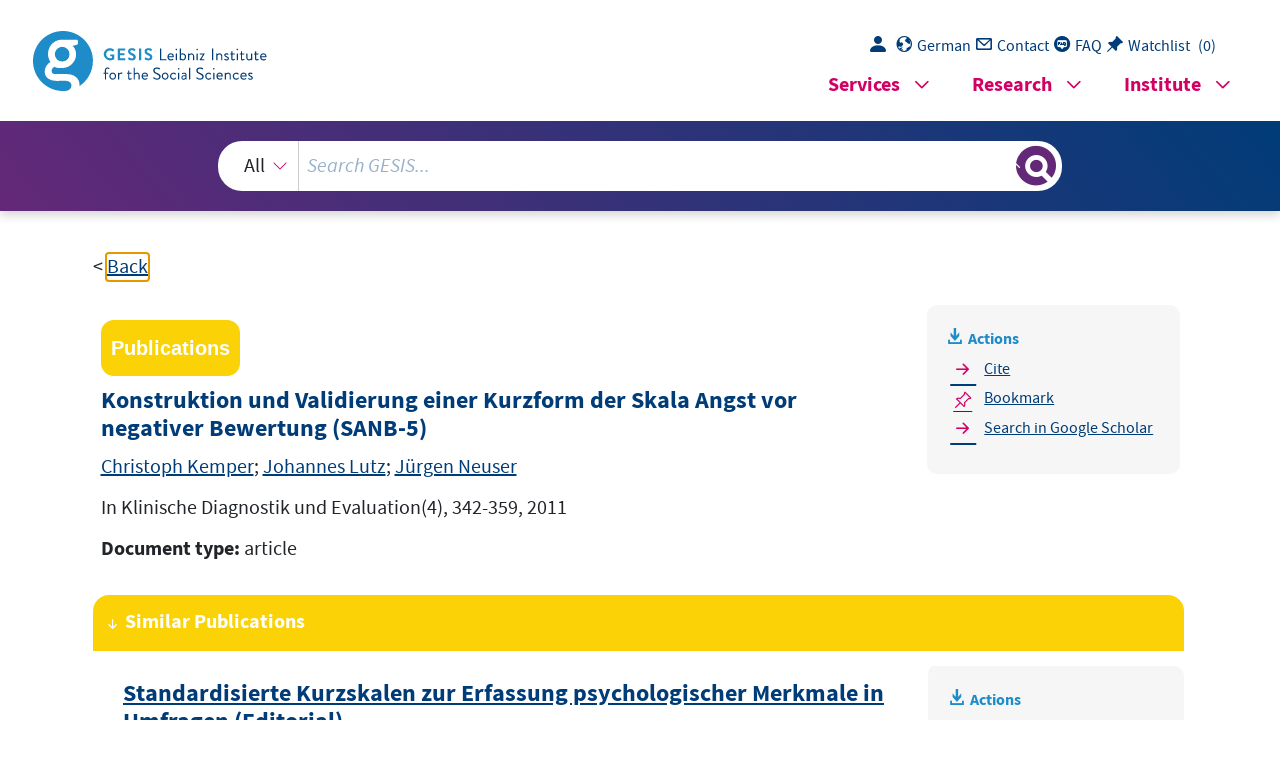

--- FILE ---
content_type: text/html; charset=UTF-8
request_url: https://search.gesis.org/services/get_stella_recommendation.php?doc_id=gris-publication-6bjgmmh0s5p0&click_path=gris-publication-6bjgmmh0s5p0&hostType=prod
body_size: 31580
content:
{"hits":{"total":{"value":10,"relation":"eq"},"hits":[{"_index":"gesis-22-01-2026-02-01-21","_id":"gris-publication-69koe5r53s40","_version":1,"_seq_no":44488,"_primary_term":1,"found":true,"_source":{"type":"publication","document_type":"article","data_source":"GESIS-GRIS","index_source":"GESIS-GRIS","title":"Standardisierte Kurzskalen zur Erfassung psychologischer Merkmale in Umfragen (Editorial)","date_recency":"2013","coreSjahr":"2013","url":"http:\/\/www.gesis.org\/fileadmin\/upload\/forschung\/publikationen\/zeitschriften\/mda\/Vol.7_Heft_2\/MDA_Vol7_2013-2_Einleitung.pdf","id":"gris-publication-69koe5r53s40","person":["Beatrice Rammstedt","Christoph J. Kemper","J\u00fcrgen Schupp"],"person_sort":"RammstedtKemperSchupp","source":"In mda : Methoden, Daten, Analysen, 2(7), 145-152, 2013","gesis_own":1},"system_type":"BASE","doc_rank":1,"rid":15116841},{"_index":"gesis-22-01-2026-02-01-21","_id":"gris-publication-5ccr046ql9o0","_version":1,"_seq_no":43819,"_primary_term":1,"found":true,"_source":{"type":"publication","document_type":"book","data_source":"GESIS-GRIS","index_source":"GESIS-GRIS","title":"Standardisierte Kurzskalen zur Erfassung psychologischer Merkmale in Umfragen","date_recency":"2013","coreSjahr":"2013","id":"gris-publication-5ccr046ql9o0","person":["Beatrice Rammstedt","Christoph J. Kemper","J\u00fcrgen Schupp"],"person_sort":"RammstedtKemperSchupp","source":"edited by Beatrice Rammstedt, Christoph J. Kemper, J\u00fcrgen Schupp, Jg. 7, Heft 2, 2013","gesis_own":1},"system_type":"BASE","doc_rank":2,"rid":15116841},{"_index":"gesis-22-01-2026-02-01-21","_id":"zis-WeyerHodappNeuh\u00e4user1980Weiterentwicklung","_version":2,"_seq_no":412366,"_primary_term":1,"found":true,"_source":{"type":"publication","document_type":"article","literature_collection":"GESIS-Literaturpool","data_source":"GESIS-ZIS","index_source":"GESIS-ZIS-BIBTEX","coreAuthor":["Weyer, C.","Hodapp, V.","Neuh\u00e4user, D."],"date_recency":"1980","coreSjahr":"1980","date":"1980","title":"Weiterentwicklung von Fragebogenskalen zur Erfassung der subjektiven Belastung und Unzufriedenheit im beruflichen Bereich (SBUS-B)","coreJournalTitle":"Psychologische Beitr\u00e4ge","coreZsband":"22","corePagerange":"335-355","url_scale":["http:\/\/zis.gesis.org\/skala\/Weyer-Hodapp-Neuh\u00e4user-Subjektive-Zufriedenheit-und-Belastung-von-Arbeit-und-Beruf"],"doi_scale":["http:\/\/dx.doi.org\/10.6102\/zis3"],"note":"ZIS, Skala, s. url_scale","keywords":"ZIS","id":"zis-WeyerHodappNeuh\u00e4user1980Weiterentwicklung","person":["Weyer, C.","Hodapp, V.","Neuh\u00e4user, D."],"person_sort":"WeyerHodappNeuh\u00e4user","source":"In Psychologische Beitr\u00e4ge, 22, 335-355, 1980","gesis_own":1,"related_instruments_tools":[{"view":"","id":"zis3"}],"link_count":1},"system_type":"BASE","doc_rank":3,"rid":15116841},{"_index":"gesis-22-01-2026-02-01-21","_id":"gesis-ssoar-37577","_version":1,"_seq_no":31536,"_primary_term":1,"found":true,"_source":{"title":"Standardisierte Kurzskalen zur Erfassung psychologischer Merkmale in Umfragen: Einleitung","id":"gesis-ssoar-37577","date":"2013","date_recency":"2013","abstract":"\"Psychologische Merkmale gewinnen zunehmend an Bedeutung in der sozialwissenschaftlichen Umfrageforschung. Da psychologische Instrumente vielfach einen individualdiagnostischen Entstehungshintergrund haben, sind sie meist viel zu umfangreich f\u00fcr einen Einsatz in Umfragen. F\u00fcr solche Erhebungssituationen sind extrem kurze aber auch f\u00fcr die gesamte Bev\u00f6lkerungsbreite validierte Verfahren angemessener. Im Rahmen dieses Sonderhefts werden sechs f\u00fcr diese Zwecke entwickelte und validierte Erhebungsinstrumente zur Erfassung von Merkmalen wie Pers\u00f6nlichkeit, Attraktivit\u00e4t oder Intelligenz vorgestellt. S\u00e4mtliche dieser Verfahren stehen der gesamten sozialwissenschaftlichen Profession zur Verf\u00fcgung und k\u00f6nnen kostenfrei genutzt werden.\" (Autorenreferat)","portal_url":"http:\/\/www.ssoar.info\/ssoar\/handle\/document\/37577","type":"publication","topic":["Umfrageforschung","Skalenkonstruktion","Messung","Datengewinnung","soziale Anziehung","Intelligenz","Pers\u00f6nlichkeitsmerkmal"],"person":["Rammstedt, Beatrice","Kemper, Christoph J.","Schupp, J\u00fcrgen"],"person_sort":"RammstedtKemperSchupp","source":"In: Methoden, Daten, Analysen (mda), 7, 2013, 2, 145-152","links":[{"label":"DOI","link":"https:\/\/doi.org\/10.12758\/mda.2013.009"}],"subtype":"journal_article","document_type":"Zeitschriftenartikel","institutions":["GESIS"],"coreAuthor":["Rammstedt, Beatrice","Kemper, Christoph J.","Schupp, J\u00fcrgen"],"coreSjahr":"2013","coreJournalTitle":"Methoden, Daten, Analysen (mda)","coreZsband":"7","coreZsnummer":"2","coreLanguage":"de","doi":"https:\/\/doi.org\/10.12758\/mda.2013.009","coreIssn":"2190-4936","data_source":"GESIS-SSOAR","index_source":"GESIS-SSOAR","database":"SSOAR - Social Science Open Access Repository","link_count":0,"gesis_own":1,"fulltext":1,"metadata_quality":10},"system_type":"BASE","doc_rank":4,"rid":15116841},{"_index":"gesis-22-01-2026-02-01-21","_id":"gris-publication-dqr8lrtbe600","_version":1,"_seq_no":43786,"_primary_term":1,"found":true,"_source":{"type":"publication","document_type":"book","data_source":"GESIS-GRIS","index_source":"GESIS-GRIS","title":"Ein Messinstrument zur Erfassung subjektiver Kompetenzerwartungen","date_recency":"2012","coreSjahr":"2012","url":"https:\/\/www.gesis.org\/fileadmin\/upload\/forschung\/publikationen\/gesis_reihen\/gesis_arbeitsberichte\/WorkingPapers_2012-17.pdf","id":"gris-publication-dqr8lrtbe600","person":["Constanze Beierlein","Anastassiya Kovaleva","Christoph Kemper","Beatrice Rammstedt"],"person_sort":"BeierleinKovalevaKemper","source":"17, GESIS, Mannheim, 2012","gesis_own":1},"system_type":"BASE","doc_rank":5,"rid":15116841},{"_index":"gesis-22-01-2026-02-01-21","_id":"gesis-ssoar-7036","_version":1,"_seq_no":29319,"_primary_term":1,"found":true,"_source":{"title":"Soziale W\u00fcnschbarkeit, Aquieszenz und Methodeneffekte der Skalen im Nationalen Sozialen Survey","id":"gesis-ssoar-7036","date":"1980","date_recency":"1980","portal_url":"http:\/\/www.ssoar.info\/ssoar\/handle\/document\/7036","type":"publication","topic":["Antwortverhalten","Messung","soziale Erw\u00fcnschtheit","Verfahren","Einstellung"],"person":["Schmidt, Peter"],"person_sort":"Schmidt","links":[{"label":"URN","link":"http:\/\/nbn-resolving.de\/urn:nbn:de:0168-ssoar-70364"}],"document_type":"Vortrag","institutions":["GESIS"],"coreAuthor":["Schmidt, Peter"],"coreCorpEditor":"Zentrum f\u00fcr Umfragen, Methoden und Analysen -ZUMA-","coreSjahr":"1980","coreZsband":"1980\/06","publishLocation_str_mv":"Mannheim","coreLanguage":"de","urn":"urn:nbn:de:0168-ssoar-70364","data_source":"GESIS-SSOAR","index_source":"GESIS-SSOAR","database":"SSOAR - Social Science Open Access Repository","link_count":0,"gesis_own":1,"fulltext":1,"metadata_quality":10},"system_type":"BASE","doc_rank":6,"rid":15116841},{"_index":"gesis-22-01-2026-02-01-21","_id":"gesis-ssoar-58178","_version":3,"_seq_no":371100,"_primary_term":1,"found":true,"_source":{"title":"Entwicklung einer Standardbatterie zur Erfassung psychologischer Merkmale in sozialwissenschaftlichen Umfragen: Kognitiver Pretest","id":"gesis-ssoar-58178","date":"2010","date_recency":"2010","portal_url":"https:\/\/www.ssoar.info\/ssoar\/handle\/document\/58178","type":"publication","topic":["Pretest","Umfrageforschung","Skalenkonstruktion","Fragebogen"],"person":["Pr\u00fcfer, Peter","Porst, Rolf"],"person_sort":"Pr\u00fcferPorst","links":[{"label":"URN","link":"http:\/\/nbn-resolving.de\/urn:nbn:de:0168-ssoar-58178-7"},{"label":"DOI","link":"https:\/\/doi.org\/10.17173\/pretest44"}],"document_type":"Arbeitspapier","institutions":["GESIS"],"coreAuthor":["Pr\u00fcfer, Peter","Porst, Rolf"],"coreSjahr":"2010","coreZsband":"2010\/02","publishLocation_str_mv":"Mannheim","coreLanguage":"de","doi":"https:\/\/doi.org\/10.17173\/pretest44","urn":"urn:nbn:de:0168-ssoar-58178-7","data_source":"GESIS-SSOAR","index_source":"GESIS-SSOAR","database":"SSOAR - Social Science Open Access Repository","link_count":0,"gesis_own":1,"fulltext":1,"metadata_quality":10,"full_text":"     PROJEKTBERICHTE 2010| 02 Entwicklung einer Standardbatterie  zur Erfassung psychologischer    Merkmale in sozialwissenschaftlichen  Umfragen Kognitiver Pretest Peter Pr\u00fcfer und Rolf Porst   GESIS-Projektbericht 2010|02 Entwicklung einer Standardbatteriezur  Erfassung psychologischer Merkmale in  sozialwissenschaftlichen Umfragen Kognitiver Pretest Peter Pr\u00fcfer und Rolf Porst GESIS - Leibniz-Institut f\u00fcr Sozialwissenschaften 2010  GESIS-Projektberichte GESIS - Leibniz-Institut f\u00fcr Sozialwissenschaften   Center for Survey Design & Methodology   Postfach 12 21 55   68072 Mannheim   Telefon:   (0621) 1246 - 227\/228   Telefax:   (0621) 1246 - 100   E-Mail:   peter.pruefer@gesis.org      rolf.porst@gesis.org       4.  Ergebnisse zu den einzelnen Fragen\/Items .................................................................   5                        Inhalt      Seite        1. Ziel des  Pretests .......................................................................................................... .........   3    2. Zur Methode  im Pretest ....................................................................................................   3    3.  Durchf\u00fchrung der Interviews .........................................................................................   3        2  In der Zeit vom 15. bis 24. Februar 2010  wurden von vier Testleitern\/Testleiterinnen  insgesamt 20 kognitive Interviews durchg ef\u00fchrt, davon 18 im Labor von GESIS (Videoaufnahme) und zwei bei der Test person zu Hause (Tonbandmitschnitt).  Als Entsch\u00e4digung f\u00fcr den Zeitaufwand erhiel t jede Testperson ein Honorar von 30  Euro. Mit diesem Honorar sollte auch die  Motivation zur Mitarbeit erh\u00f6ht werden.  Die Testpersonen wurden nach Quotenplan rek rutiert. Die Quotierung ist in Tabelle 1  auf Seite 4 zu erkennen, die tats\u00e4chliche Vert eilung der Merkmale der Testpersonen  findet sich im Vergleich dazu in Tabelle  2 auf Seite 4. Man sieht dort, dass der Quotenplan voll erf\u00fcllt werden konnte.      1.  Ziel des Pretests    Im Rahmen des Projekts \"Entwicklung einer St andardbatterie zur Erfassung psychologischer Merkmale in sozialwissenschaftlic hen Umfragen\" sollten eine Reihe von Fragen und Items in einem kognitiven Pretest  evaluiert werden, um die  folgenden Fragen  zu beantworten:      Welche Schwierigkeiten haben die Test personen beim Beantworten der Fragen\/Items? Gibt es Probleme mit dem Vers t\u00e4ndnis der Fragen\/Items?      Gibt es Items, die von den Testpersonen  evtl. als redundant beurteilt werden?      Welche von zwei Versionen einer An twortskala wird pr\u00e4feriert?      2.   Zur Methode im Pretest    Vor Beginn des Pretests wurde ein separ ater Evaluationsfragebogen entwickelt, der  neben den zu testenden Fragen\/Items eine  Reihe von vorbereiteten Nachfragen enth\u00e4lt, die unterschiedliche Probleme der Test personen bei der Beantwortung der Fragen aufdecken sollten. Der Evaluationsfra gebogen wurde im Pretest in weitgehend  standardisierter Form eingesetzt, d.h. zuerst  wurde die zu testende Frage gestellt und  nach deren Beantwortung die vorbereitete  Nachfrage, immer mit der Option verbunden, dass der Testleiter\/die Testleiterin au ch andere Nachfragen stellen konnte, wenn  es dem jeweiligen Antwortverhalten d er Testpersonen angemessen erschien.      3.   Durchf\u00fchrung der Interviews      3  Tabelle 1: Quotenplan     QUOTENPLAN  N = 20  Geschlecht  Alter  Hauptschule Mittlere Reife Abitur  Summe  m\u00e4nnlich  18 - 34  1 1 1 3  m\u00e4nnlich  35 - 54  2 1 1 4  m\u00e4nnlich  55 + \u00e4lter  2 0 1 3    Summe  5  2  3  10  weiblich  18 - 34  1 1 1 3  weiblich  35 - 54  2 1 1 4  weiblich  55 + \u00e4lter  2 1 0 3    Summe  5  3  2  10    Gesamt  10  5  5  20      Tabelle 2: Zuordnung der Merkmale der Testpersonen zu den IDs    TP  Geschlecht  Alter  Schulabschluss  1  w 55  Hauptschulabschluss (Volksschulabschluss)  2  w  36  Allgemeine oder fachgebundene Hochschulreife\/Abitur  3  m 59  Hauptschulabschluss (Volksschulabschluss)  4  m  47  Allgemeine oder fachgebundene Hochschulreife\/Abitur  5  m  31  Allgemeine oder fachgebundene Hochschulreife\/Abitur  6  m 45  Hauptschulabschluss (Volksschulabschluss)  7  m  33  Realschulabschluss, mittlere Reife  8  m 65  Hauptschulabschluss (Volksschulabschluss)  9  m  74  Allgemeine oder fachgebundene Hochschulreife\/Abitur  10  w 53  Hauptschulabschluss (Volksschulabschluss)  11  w 58  Hauptschulabschluss (Volksschulabschluss)  12  m 54  Hauptschulabschluss (Volksschulabschluss)  13  m 21  Hauptschulabschluss (Volksschulabschluss)  14  m  53  Realschulabschluss, mittlere Reife  15  w 54  Hauptschulabschluss (Volksschulabschluss)  16  w  25  Realschulabschluss, mittlere Reife  17  w  56  Realschulabschluss, mittlere Reife  18  w  23  Allgemeine oder fachgebundene Hochschulreife\/Abitur  19  w 33  Hauptschulabschluss (Volksschulabschluss)  20  w  48  Abschluss der polytechnischen Oberschule        4  immer auf die Situation an\" (TP 10) oder \"we il ich je nach Situation in bestimmten  Bereichen sehr geduldig bin, in anderen B ereichen sehr ungeduldig, deshalb war\"s  schwierig einzuordnen\" (TP 17).  4.  Ergebnisse zu den einzelnen Fragen\/Items    Die Berichterstattung zu den einzelnen Frag en\/Items beginnt mit Frage 5; dies erkl\u00e4rt  sich daraus, dass die im kognitiven Frag ebogen enthaltenen Frag en 1 bis 4 nur dazu  dienten, die Testpersonen in ihre Aufgab e einzuf\u00fchren und sie mit ihrer Aufgabe vertraut zu machen. Ergebnisse zu den Fragen 1 bis 4, bei denen es sich um die Einsch\u00e4tzung der wirtschaftlichen Lage handelte, werd en im folgenden nicht berichtet, da sie  f\u00fcr die Zielsetzung des kognitiven Pretes ts letztlich nicht von Bedeutung sind.        5.  Nun kommen Fragen zu Ihrer Person.     Wie sch\u00e4tzen Sie sich pers\u00f6nlich ein: Sind Sie im Allgemeinen ein Mensch,  der ungeduldig ist, oder der imme r sehr viel Geduld aufbringt?     Int.: Liste 5 vorlegen    Antworten Sie bitte mit dieser Skala.  Wenn Sie im Allgemeinen sehr ungeduldig sind, geben Sie den Wert 0 an . Wenn Sie im Allgemeinen sehr geduldig sind, geben Sie den Wert 10  an. Mit den Werten dazwischen k\u00f6nnen  Sie Ihr Urteil abstufen.    Int.: Bitte genannten Skalenwert eintragen:        ________        Skalenwert N  0    1    2    3  2  4  3  5  1  6  2  7  3  8  7  9    10  2      Befund:  Nach Vorlesen der Frage, in der zun\u00e4chst  nur die Stimuli \"ungeduldig\" und \"sehr viel  Geduld\" gesetzt werden, kommt es bei 6  Testpersonen zu spontanen Antworten wie  \"so mittelm\u00e4\u00dfig\", \"kommt immer darauf an\"  oder \"eigentlich sehr geduldig\". Dies liegt  daran, dass erst nach Vorlesen der Frage  die Liste vorgelegt und erkl\u00e4rt wird.  13 Testpersonen gaben auf Nachfrage an, dass die Frage \"sehr leicht\" zu beantworten  gewesen w\u00e4re. Die Schwierigkeiten, die s ich f\u00fcr die anderen 7 Testpersonen ergaben,  resultieren aus dem inhaltlichen Problem, dass  Geduld oder Ungeduld zumeist als situationsabh\u00e4ngig wahrgenommen wurde: \"Weil ich noch nachdenken musste, Kommt    5  Werte die in Richtung linkem oder re chtem Skalenendpunkt gehen, werden nachvollziehbar mit einer entsprechenden Tendenz  zu Geduld oder Ungeduld begr\u00fcndet.  Die Treffsicherheit, mit der die Skalenwert e vergeben werden, ist nicht sonderlich  hoch. 8 der Testpersonen gaben auf Nach frage an, dass sie auch einen Wert h\u00e4tten  w\u00e4hlen k\u00f6nnen, der einen Skalenpunkt niedr iger war als der gew\u00e4hlte, 6 TP h\u00e4tten  einen um 1 erh\u00f6hten Skalenwert w\u00e4hlen k\u00f6nnen  (bei den Testpersonen 11 und 19 war  das gar nicht m\u00f6glich, weil sie den Wert 10  vergeben hatten). Die Testpersonen 1, 7  und 10 h\u00e4tten sowohl einen Skalenpunkt tief er als auch einen Skalenpunkt h\u00f6her gehen k\u00f6nnen.  Die Frage, ob man beim Beantworten der  Frage eher an die Vergangenheit, die Gegenwart oder die Zukunft gedacht ha be, wurde wie folgt beantwortet:    Diese Ambivalenz zeigt sich auch bei d en genannten Werten, die sich stark auf die  mittleren Kategorien der Skala konzentrieren , und den Antworten auf die Frage, warum man sich gerade bei dem ausgew\u00e4hlten Skalenwert eingestuft habe. So wird z.B.  der Wert 5 gew\u00e4hlt, \"weil er genau in der Mi tte ist, es ist einmal so und einmal so, das  h\u00e4ngt von meiner jeweiligen Verfassung ab, ab er mittig w\u00fcrde ich sagen\" (TP 15); der  Wert 6 wird gew\u00e4hlt, \"weil ich denke ich bin mittendrin...., eher in der Mitte\" (TP 16).   N  Vergangenheit 6  Gegenwart 7  Zukunft   Vergangenheit und Gegenwart  4  Alle drei  2    Zwei Testpersonen konnten s ich hier nicht positionieren.  Von Seiten der Testleiter wurde darauf  hingewiesen, dass die Benennung der Skalenendpunkte nicht den Vorgaben in der Frageformulierung entspricht.    Empfehlung:  Bei diesem Item w\u00e4re - das gilt auch f\u00fcr a lle folgenden mit der 11er-Skala zu bewertenden Aussagen - die Breite der Skala zu diskutieren; wir werden das nicht an dieser  Stelle tun, sondern synoptisch im Zusammenhang mit der Frage 8.   Von der Fragetechnik her gesehen schlagen  wir eine kleine \u00c4nderung vor, ebenso was  die Frageformulierung angeht:   Die Liste wird vorgelegt, bevor die Frage  gestellt wird: \"Nun kommen Fragen zu Ihrer  Person. -  Int.: Liste 5 vorlegen  - Wie sch\u00e4tzen Sie sich pers\u00f6nlich ein: Sind sie im Allgemeinen ein Mensch, der  sehr ungeduldig  ist oder ein Mensch, der  sehr geduldig   ist. Antworten Sie bitte mit dieser Skala... .\" Mit dieser \u00c4nderung der Frageformulierung w\u00fcrde auch der Kritik d er Testleiter Folge geleistet.        6      6.  Wie sch\u00e4tzen Sie sich pers\u00f6nlich ein: Sind  Sie im Allgemeinen ein risikobereiter Mensch, oder versuchen Si e, Risiken zu vermeiden?     Nun m\u00f6chte ich Sie bitten, die Frage  mit Hilfe dieser Liste zu beantworten.    Int.: Liste 6 vorlegen    Int.: Bitte genannten Skalenwert eintragen:        ________      Skalenwert N  0  1  1  1  2  1  3  5  4    5  6  6  3  7  1  8  2  9    10        Befund:  Die Bearbeitung von Frage 6 wurde mit ei nem Think-aloud-Verfa hren eingeleitet, bei  dem die Testpersonen zun\u00e4chst in  ihre Aufgabe eingewiesen wurden:  \"Ich werde Ihnen jetzt die n\u00e4chste Frage vo rlesen. Bitte antworten Sie nicht sofort,  sondern sagen Sie mir erst alles, an wa s Sie denken oder was Ihnen durch den Kopf  geht, bevor  Sie die Frage beantworten. Sagen Sie bitte auch Dinge, die Ihnen vielleicht  unwichtig erscheinen.\"  Erst nach dieser Einleitung wurde dann die Frage gestellt.  Die Ergebnisse des Think-aloud-Verfahrens  sind in der folgenden \u00dcbersicht dargestellt; in mindestens drei F\u00e4llen hat das  Verfahren nicht funktioniert, weil die Testpersonen (TP 9, 10, 11) nicht laut gedacht,  sondern gleich einen Skalenwert angeben haben. ID Think-Aloud  1  Das kommt auf die Situation an. Ich g ehe kein Risiko ein, egal, bei was.  Manchmal bin ich aber auch mutig.  2  Ich vermeide Risiken eher, ich bin ein  sehr sicherheitsbed\u00fcrftiger Mensch und  auch nicht ein spontaner Mensch, sond ern ich \u00fcberlege mir alles und deshalb  mag ich auch nicht so risikobereit, deshalb neige ich nicht so sehr zur Risikobereitschaft. 3  Ich versuche, Risiken zu vermeiden 4  Ich versuche, Risiken zu vermeiden, aber  es muss schon klar sein, um was es  geht. Wenn es um mein Geld geht, bin ich  sehr vorsichtig, aber wenn ich z.B.  bei rot \u00fcber die Ampel geh, bin ich dann  risikofreudig? Es kommt auf die Situa7  wortet haben? Sehr risikobereit bin ich bei Dingen bei denen  ich mich auskenne und gar nicht risikobereit, wo ich  mich \u00fcberhaupt nicht auskenne. Ich bleib  lieber, will ich mal sagen \"Schuster bleib  bei deinen Leisten\", wo du dich auskennst bist du gut und daran halte ich mich.  tion an.  5  Leichte Tendenz zu risikobereit, eher ri sikobereit. Welche Risiken geht man so  im Alltag ein oder allgemein, wagt man auch ungew\u00f6hnliche Wege zu gehen,  wie verh\u00e4lt man sich im Stra\u00dfenverkehr?  Also f\u00e4hrt man vern\u00fcnftig vorausschauend oder dr\u00fcckt man aufs Gasped al, alles wo man aufpassen sollte, Sexualleben, dass man irgendwo aufpasst mit Kondomen und so, alles m\u00f6gliche riskanter Genussmittelkonsum und Gesundhei t, wie sehr man auf seine Gesundheit allgemein achtet, Sport.  Bei nat\u00fcrlich welche Spor tart, ob man klettert ohne Absicherung, U -Bahn surfen.   6  Ich versuche eher Risiken zu vermeiden.  Das w\u00e4re auf der Skala eben die 5.  <TL> und was ist ihnen durch den Kopf gegangen bevor sie die Frage beant7 (lacht) Was mir als erstes durch den Kopf  geht ist, ich k\u00f6nnte risikobereiter sein  und die Antwort ist ich versuche Risiken zu vermeiden.   8  Also alles was ich bis jetzt gemacht habe ob beruflich oder privat, neige ich  eher dazu sichere Sachen zu machen. Privat ob es Verm\u00f6genssachen sind oder  auch fr\u00fcher beruflich war, ich bin im  Ruhestand, aber da habe ich immer so  mehr auf Sicherheit tendiert. Nie da s gro\u00dfe Risiko gesucht.    12  Ja, Risiko muss sein, ich bin risikobereit , aber auch manchmal z\u00f6gerlich. Das ist  situationsbedingt.  13  Bereit, Risiken einzugehen 14  Ich denke an Risiken, die ich in d er Vergangenheit eingegangen bin, das waren  doch recht viele, aber mit gutem Ausgang.  15  Ja, das letztere. Ich bin ein sehr \u00e4ngstlicher Mensch, am besten warte ich ab  und mache gar nichts.  Weil ich vor a llen Dingen Angst habe, ich beobachte  erst mal, und dann ist es meistens zu  sp\u00e4t und ich muss mich gar nicht mehr  entscheiden.  16  In der Vergangenheit: War ich da risikobereit oder nicht? 17  Ich bin allgemein ein risikoaverser Mensc h, f\u00fcr mich ist Sicherheit das h\u00f6chste  Gut, ich bin sehr vorsichtig, ich w\u00e4 ge alles ab, bevor ich etwas tue.  18  Das ist schwer zu beantworten, da es  situationsabh\u00e4ngig ist, das m\u00fcsste man  n\u00e4her spezifizieren  19  Wenn\"s um den Job geht, vielleicht ja,  aber sonst gehe ich kein Risiko ein  20  Kommt drauf an. Normal vermeide ich sie, ich bin eigentlich nicht sehr risikofreudig, egal was das f\u00fcr eine Si tuation ist. Ich \u00fcberlege erst.    Das Think-aloud-Verfahren zeigt, dass auch  hier das Antwortverhalten in Richtung  einer Situationsabh\u00e4ngigkeit l\u00e4uft: neun  der 17 Testpersonen weisen mehr oder weniger explizit darauf hin, dass sie in besti mmten Situationen risikobereit seien, in anderen Situationen dagegen nicht. Nur eine Mi nderheit bekennt sich dazu, im Allgemeinen eher risikoavers oder risikofreudig zu sein.  Die Frage zu beantworten war offensichtlich  schwieriger als bei Frage 5; nur 5 Testpersonen gaben auf Nachfrage an, dass i hnen die Antwort hier \"sehr leicht\" gefallen  sei. Wie schon beim Think-aloud zu erkennen war, besteht die Schwierigkeit beim Beantworten der Frage vor allem darin, dass  Personen ihre Risikofreude in Abh\u00e4ngigkeit  von bestimmten Situationen beurteilen. Aber o ffensichtlich f\u00e4llt die Selbsteinstufung  insgesamt nicht leicht; Probleme entstanden,  \"weil ich mir unschl\u00fcssig war zwischen 4  und 5\" (TP 02), \"weil man doch ein bissc hen res\u00fcmieren muss um zu der Entscheidung    8  Situation an\" (TP 17).  Die Frage, ob man beim Beantworten der  Frage eher an die Vergangenheit, die Gegenwart oder die Zukunft gedacht ha be, wurde wie folgt beantwortet:    zu kommen\" (TP 06), \"weil ich erst mal \u00fcb erlegen musste, wo ich mich einordne\" (TP  03) - oder einfach: \"weil ich \u00fcberlegen musste\" (TP 20).  Die Schwierigkeit mit der Einstufung in sgesamt wie auch mit der Wahrnehmung eigener Risikobereitschaft in Abh\u00e4ngigkeit von  bestimmten Situationen zeigt sich auch  in den inhaltlichen Werten: 14 der 20 Test personen ordnen sich zwischen Skalenwert  3 und 6 ein, also im mittleren Skalenbereich.  Dies machen sie ganz bewu sst, wie sich aus den Antwor ten auf die Frage, warum man  sich gerade f\u00fcr den genannten Wert entschi eden habe, ergibt: \"weil das die Mitte ist\"  (TP 02, Wert 5), \"das ist der Mittelwert\" (TP 03, Wert 5), \"weil das eine 0-1Entscheidung ist, weil ich dabei in der Mitte  bin\" (TP 17, Wert 5) oder \"weil das nahe  an der Mitte ist\" (TP 18, Wert 6). Oder au ch ganz einfach: \"Mittelwert ist immer gut,  finde ich.\" (TP 20, Wert 5).  Im Vergleich mit den entsprechenden Daten zu  Frage 5 erweisen sich die Testpersonen  hier als ein wenig \"treffsicherer\". Nur drei  Testpersonen h\u00e4tten sowohl einen Skalenwert weniger als einen Skalenwert mehr al s den gew\u00e4hlten angeben k\u00f6nnen; vier mal  w\u00e4re der um eins niedrigere Skalenwert ei ndeutig denkbar gewesen, nur einmal der  um eins h\u00f6here. Insbesondere was den um eins  h\u00f6heren Skalenwert angeht, sind sich  viele Testpersonen im Klaren, dass der nich t in Frage gekommen w\u00e4re. Dennoch insgesamt auch hier eine erkennbare Unsicherheit bei  der Einstufung auf der Skala, die sich  ausdr\u00fcckt in Formulierungen wie \"ja eventuell\"  (TP 2), \"im Prinzip schon\" (TP 5), \"w\u00e4re  in Frage gekommen\" (TP 13), \"w\u00e4re m\u00f6glich gewesen\" (TP 14) oder \"kommt auf die   N  Vergangenheit 6  Gegenwart 6  Zukunft   Vergangenheit und Gegenwart  1  Vergangenheit und Zukunft  1  Gegenwart und Zukunft  3  Alle drei  3    Von Seiten der Testleiter wurde darauf  hingewiesen, dass die Benennung der Skalenendpunkte nicht den Vorgaben in der Frageformulierung entspricht.    Empfehlung:  Auch bei diesem Item w\u00e4re die Breite der  Skala zu diskutieren; wir werden das - wie  schon gesagt - nicht an dies er Stelle tun, sondern syn optisch im Zusammenhang mit  der Frage 8.   Zur Frageformulierung selbst schlagen  wir die folgende \u00c4nderung vor:   Int.: Liste 6 vorlegen  - \"Wie sch\u00e4tzen Sie sich pers\u00f6nlich ein: Wie risikobereit sind Sie  im Allgemeinen? Antworten Sie bitte mit dieser Skala.\"   Mit dieser \u00c4nderung der Frageformulierung w\u00e4re  der Kritik der Testleiter Folge geleistet. 9      7.  Wie sch\u00e4tzen Sie sich pers\u00f6nlich ein: Sind Sie im Allgemeinen ein Mensch, der    lange \u00fcberlegt und nachdenkt, bevor er  handelt, also gar nicht impulsiv ist?  Oder sind Sie ein Mensch, der ohne lange  zu \u00fcberlegen handelt, also sehr impulsiv ist?     Int.: Liste 7 vorlegen    Int.: Bitte genannten Skalenwert eintragen:        ________        Skalenwert N  0  1  1  3  2  2  3  2  4  2  5  3  6  3  7  1  8  3  9    10      Befund:  Mehr als dies bei den vorherigen Skalen der Fa ll gewesen ist, nutzen die Testpersonen  hier fast die gesamte Breite der Skala; ei ne Klumpung im mittleren Skalenbereich ist  hier nicht festzustellen, eine extreme Risik obereitschaft liegt offensichtlich nicht vor.  Die Testpersonen wurden nach Beantworten  der Frage gebeten, die Frage in ihren eigenen Worten wiederzugeben (Paraphrasing),  und wie das h\u00e4ufig der Fall ist, f\u00fchrt  diese kognitive Technik nicht zu dem gew \u00fcnschten Resultat: Drei Testpersonen versuchten nicht, die Frage zu wiederholen,  sondern gaben eine Antwort bzw. begr\u00fcndeten ihre zuvor gegebene Antwort. Neun Testpersonen haben bei der Beantwortung  der Frage auf den Begriff \"impulsiv\" bz w. \"nicht impulsiv\" zur\u00fcckgegriffen. Und  schlie\u00dflich: Die anderen Testpersonen haben  sich bem\u00fcht, den Begriff \"impulsiv\" zu  vermeiden und zu umschreiben; Beispiele  finden sich in der folgenden Tabelle:    ID Antwort Paraphrasing  1  Sie haben gefragt, ob ich lang \u00fcberleg,  bevor ich was mach oder ob ich gleich  zugreife.  3  ... ob ich lange \u00fcberlege oder nicht lange  \u00fcberlege, was zu tun. Also ich \u00fcberleg  nicht lange  4  Wie schnell bin ich f\u00e4hig, auf etwas zu  reagieren, kann ich schnell entscheiden,  was zu oder nicht zu tun ist, z.B. be i einem Streit, ob ich da noch mal dr\u00fcber  schlafe.  7  Die Frage ist wie reflektiert ich in  meinen Handlungen bin, w\u00fcrde ich sagen.   11  Ob ich Entscheidungen treffe mit  langen \u00dcberlegungen oder ohne lange \u00dcberlegungen 12  Ja, ob ich lange \u00fcberlege, bevor ich etwas tue, oder ob ich relativ schnell auf  eine Situation eingehe.    10  Bleibt zuletzt die Frage, ob den Testpers onen der Begriff \"impulsiv\" \u00fcberhaupt bekannt bzw. ob ihnen dessen Bedeutung beka nnt war. Sieben Test personen gaben an,  dass ihnen der Begriff bekannt sei (bei diesen F\u00e4llen wurde von Seiten der Testleiter  auf eine Erkl\u00e4rung des Begriffs durch die  Testpersonen verzichtet); nur eine Testperson gab an, sie kenne den Begriff \"eigentlich n icht so richtig\" (TP 11). Die Erl\u00e4uterungen der verbleibenden Testpersonen finden sich in der folgenden Tabelle:    und in manchen sehr impulsiv\" (TP 08).  Nur eine einzige Testperson (TP 13) gab  an, Probleme mit dem Begriff \"impulsiv\" gehabt zu haben, weil der Begrif f ihr nicht gel\u00e4ufig sei, sogar \"unbekannt\", was sie aber  nicht davon abgehalten hatte, sich auf d er Skala zu platzieren (wenngleich doch auf  Skalenwert 5).  Dass sich die Testpersonen bei dieser Frage  intensiver mit den Inhalten und vor allem  den Endpunkten der Skala besch\u00e4ftigen, zeigt  sich an der oben bereits dargestellten  Antwortverteilung ebenso wie an den Be gr\u00fcndungen f\u00fcr die letztendlich getroffene  Entscheidung; in keinem einzigen Fall wird die ausgew\u00e4hlte Kategorie mit Merkmalen  der Skala wie \"ist ein Wert in der Mi tte\" oder \u00e4hnlicher Argumentation begr\u00fcndet.  Vielmehr belegen fast alle Begr\u00fcndungen den  Versuch, sich inhaltlich mit der eigenen  Impulsivit\u00e4t auseinanderzusetzen: \"Weil ich  nicht so schnell handle, sondern \u00fcberlege  ein bisschen\" (TP 03, Wert 3), \"weil ich die  Sicherheit abw\u00e4ge\" (TP 11, Wert 0), \"weil  ich meistens erst handle und dann nachdenke\"  (TP 16, Wert 8) oder \"weil ich impulsiv  bin, aber nicht sehr impulsiv\" (TP 18, Wert 8).  F\u00fcr jeweils die H\u00e4lfte der Testpersonen w\u00e4 re auch der um einen Skalenwert niedrigere  bzw. h\u00f6here Skalenpunkt in Frage gekommen;  nur jeweils sechs Testpersonen lehnten  den um eins niedrigeren und  um eins h\u00f6heren Skalenwert direkt und mit Nachdruck  ab, die verbleibenden schlossen nicht aus,  in die eine oder andere Richtung zu gehen.   Die Frage, ob man beim Beantworten der  Frage eher an die Vergangenheit, die Gegenwart oder die Zukunft gedacht ha be, wurde wie folgt beantwortet:    13  Ob ich der Mensch bin, der schnell hand elt oder lange nachdenkt \u00fcber das, was  man tut  19  Ob ich l\u00e4nger nachdenke oder ob ich gleich entscheide 20  Ob ich gleich ne Antwort geben kann oder erst \u00fcberlege.   11 Testpersonen gaben auf Nachfrage an, dass die Frage \"sehr leicht\" zu beantworten  gewesen w\u00e4re. Die Schwierigkeiten, die s ich f\u00fcr die anderen 9 Testpersonen ergaben,  resultieren wiederum vor allem aus dem i nhaltlichen Problem, dass Impulsivit\u00e4t oder  fehlende Impulsivit\u00e4t zumeist als situat ionsabh\u00e4ngig wahrgenommen wurde: \"Weil es  mehrere Aspekte f\u00fcr mich gab, ... weil es situationsabh\u00e4ngig war\" (TP 02), \"weil es auf  die Situation ankommt\" (TP 04), \"weil wieder so  viel mit reinspielt, so viele verschiedene Situationen\" (TP 05) oder \"dass man in manchen Sachen nicht so impulsiv ist   N  Vergangenheit 4  Gegenwart 9  Zukunft 2  Vergangenheit und Gegenwart  3  Vergangenheit und Zukunft    Gegenwart und Zukunft    Alle drei  2        11  ID Antwort  1  Wie ich halt reagiere, ob ich gleich ex plodiere oder erst \u00fcberlege. Wort schon  vorher gekannt.  3  Ja, das hei\u00dft spontan  4  Ja, reagierend, reaktionsschnell 8  Ich hoffe das ich es gewusst hab. Impuls iv ist, ich w\u00fcrd es so beschreiben, dass  man impulsiv, Tatendrang, zielstrebig und  impulsiv kann auch sein wohl\u00fcberlegt, also nicht leichtfertig. Wenn man  das zu arg \u00fcberzieht den Impuls, das  Impulsive kann es leicht in das Leichtf ertige reinrutschen. Man tut dann vielleicht doch Dinge wenn man das zu arg  oder wenn zu impulsiv ist, die man  sp\u00e4ter wieder zur\u00fcck nehmen w\u00fcrde.  Die einem vielleicht leid tun.   12  Aktiv, spontan  13  Impuls, ein Impuls ist, wenn ein Kunde s ich was kauft, was nicht auf seiner Einkaufsliste ist, das ist dann ein Impulskauf  14  Impuls ist ein pl\u00f6tzlich auftretender Effe kt, es kommt einem was pl\u00f6tzlich in  den Sinn und man setzt es um oder auch nicht  15  Was ganz schnelles, was ganz spontanes,  dass mir sofort was einf\u00e4llt, dass ich  sofort reagiere  16  spontan  17  Dass ich spontan eine Handlung mache 18  Ja, schnell handeln, nicht un\u00fcberlegt 19  Ja, dass man schnell aus sich rausgeht     Empfehlung:  Auch wenn die Skala in ihrer gesamten Brei te hier wohl besser genutzt wird als bei  den vorhergehenden Fragen legt die mangelnd e Treffsicherheit beim Beantworten  doch auch hier nahe, die Breite der Skala  zu diskutieren; wir werden das - wie schon  gesagt - nicht an dieser Stelle tun,  sondern synoptisch im Zusammenhang mit der  Frage 8.   Die Frageformulierung selbst kann beibeha lten werden. Damit widersprechen wir zwar  unserer allgemeinen Empfehlung, in der Frag eformulierung jeweils auf die Benennung  der Endpunkte der Skala zu verzichten,  sehen aber die Notwendigkeit, den Begriff  \"impulsiv\" bzw. \"nicht impulsiv\" bereit s in der Frageformulierung zu erl\u00e4utern.    12  12 Testpersonen gaben auf Nachfrage an, dass die Frage \"sehr leicht\" zu beantworten  gewesen w\u00e4re. Die Schwierigkeiten, die s ich f\u00fcr die anderen Testpersonen ergaben,  resultieren in drei F\u00e4llen wiederum vor allem aus dem inhaltlichen Problem, dass Optimismus als situationsabh\u00e4ngig wahrgeno mmen wurde: \"weil ich das aus mehreren  Sichtweisen sehe\" (TP 02), \"weil es eine \u00dcb erlegung ist und es auf die Situation ankommt\" (TP 09) oder \"es gibt Phasen, da bin  ich sehr optimistisch, aber die Tendenz  geht stark zu pessimistisch\" (TP 05). Vier  Personen fiel das Beantworten der Frage  schwer, weil sie \"l\u00e4nger \u00fcberlegen\" oder  \u00fcberhaupt \"\u00fcberlegen\" mussten. TP 01  schlie\u00dflich tat sich schwer, weil sie den Be griff \"optimistisch\"  gar nicht kannte.  Drei Testpersonen entscheiden sich f\u00fcr den  Skalenwert 5, \"weil er genau in der Mitte  ist\"; alle anderen versuchen, ihre eigene Posit ion auf der Skala inhaltlich zu finden,  begr\u00fcnden ihre Entscheidung \u00fcber den eig enen vorhandenen oder auch nicht vorhandenen Optimismus. Der Wert 10 wird vergeben, \"weil ich sehr optimistisch bin\" (TP  03), dabei wird neben optimistisc h auch der Begriff \"positiv denken\" in\"s Spiel gebracht (TP 12).        Befund:  Wir haben hier eine quasi-bimodale Verteilung , bei der sich f\u00fcnf Personen in Skalenpunkt 5 einordnen und vier beim positiven  Extrempunkt 10.  Aufgrund der Fragenformulierung kommt es vier Mal zu einem spon tanen \"Ja\" bzw. \"Ja, sehr optimistisch\".           8.  Wie sch\u00e4tzen Sie sich pers\u00f6nlich ein: Sind Sie im Allgemeinen ein optimistischer Mensch?     Int.: Liste 8 vorlegen    Int.: Bitte genannten Skalenwert eintragen:        ________      Skalenwert N  0     1  1  2  2  3  2  4    5  5  6  1  7  1  8  2  9  1  10  4    TP 13 kann die Frage nicht beantworten, weil sie den Begriff \"optimistisch\" nicht  kennt. Auch TP 1 kennt den Begriff laut Anga ben des Testleiters nicht, stuft sich aber  dennoch auf der Skala ein.    13  Die Treffsicherheit, mit der die Skalenwerte  vergeben werden, ist auch hier nicht sonderlich hoch. 6 der Testpersonen gaben au f Nachfrage an, dass sie auch einen Wert  h\u00e4tten w\u00e4hlen k\u00f6nnen, der einen  Skalenpunkt niedriger war  als der gew\u00e4hlte, 8 TP  h\u00e4tten einen um 1 erh\u00f6hten Skalenwert w\u00e4 hlen k\u00f6nnen (bei vier Testpersonen war  das gar nicht m\u00f6glich, weil sie den Wert 10 v ergeben hatten). Einige der Testpersonen  h\u00e4tten sich das durchaus noch vorstellen k\u00f6 nnen, bei 8 Testpersonen  gab es ein klares  Nein f\u00fcr einen um 1 niedrigeren Skalenwert,  f\u00fcr 5 Testpersonen ein ebensolches f\u00fcr  einen um 1 h\u00f6heren Skalenwert.  Die Frage, ob man beim Beantworten der  Frage eher an die Vergangenheit, die Gegenwart oder die Zukunft gedacht ha be, wurde wie folgt beantwortet:     N  Vergangenheit 2  Gegenwart 5  Zukunft 4  Vergangenheit und Gegenwart  3  Vergangenheit und Zukunft  1  Gegenwart und Zukunft  2  Alle drei  2    TP 13 wurde die Frage nicht gestellt.  Von Seiten der Testleiter wurde darauf  hingewiesen, dass die Benennung der Skalenendpunkte nicht den Vorgaben in der Frageformulierung entspricht.    Empfehlung:  Auch bei diesem Item w\u00e4re die Breite der Skala zu diskutieren; wir werden das im folgenden tun.  Zur Frageformulierung selbst schlagen  wir die folgende \u00c4nderung vor:   Int.: Liste 8 vorlegen  - \"Wie sch\u00e4tzen Sie sich pers\u00f6nlich ein: Wie optimistisch sind Sie  im Allgemeinen? Antworten Sie bitte mit dieser Skala.\"   Mit dieser \u00c4nderung der Frageformulierung w\u00e4re  der Kritik der Testleiter Folge geleistet. Befunde und Empfehlungen zu den Fragen 5 bis 8  Bei den Fragen 5 bis 8 wird mit einer 11-Punkte -Skala gearbeitet, die  sich in allen F\u00e4llen als zu breit erwiesen und die Differen zierungsf\u00e4higkeit der Testpersonen \u00fcberfordert hat. Zwar versuchen die Testperso nen - von einer Fluchttendenz in die Mitte bei  drei der vier Skalen - sich inhaltlich ernsth aft mit der Skala ause inanderzusetzen und  entsprechend sich auch einzustufen, doch gelin gt es in einer Vielzahl der F\u00e4lle nicht;  gefragt, ob man sich auch auf einem  Skalenpunkt plus oder minus des genannten  h\u00e4tte einsortieren k\u00f6nnen, wird dies oft bejaht  oder zumindest nicht explizit verneint.  Von daher empfehlen wir, die Skala schmal er zu machen, und wir schlagen eine  endpunktbenannte 7er-Skala vor.  Die Benennung der En dpunkte ist im Wesentlichen verstanden und nachvollzogen  worden. Nicht einleuchtend ist, warum die Skalen zu den Fragen 6 bis 8  eindimensional sind, die Skala zu Frage 5 dagegen  zweidimensional .    14  Wir empfehlen, auch die Skala zu Frage  5 eindimensional zu formulieren und den  linken Skalenendpunkt mit \"\u00fcberhaupt nich t geduldig\" zu benennen anstatt mit  \"sehr ungeduldig\".  Es ist erkennbar, dass sich die Testpersonen  bei der Beantwortung der Fragen 5 bis 8  nicht einheitlich oder auch nur mehrheitlich auf eine bestimmte Zeit beziehen, sondern quer Beet an Vergangenheit, Gegenw art, Zukunft oder Kombinationen davon.  Wenn es aus der Sicht der Fragenkonstrukteur e wichtig ist, hier eine einheitliche  Regelung zu finden, werden wir nicht um hin kommen, die Zeit, auf die man sein  Augenmerk beim Antworten fokussieren soll,  in der Frageformulie rung zu pr\u00e4zisieren. Aus der Sicht der Testleiter ist es technisc h falsch - und bewirkt auch bei den Testpersonen spontane \"Fehlreaktionen\" - dass die Frageformulierung nicht die gleichen Stimuli setzt wie die Benennung der Skalenendpunkte.  Entsprechende Ver\u00e4nderungsvorschl\u00e4ge  wurde bei den jeweiligen Fragen unterbreitet. Und schlie\u00dflich empfehlen wi r f\u00fcr den Fall, dass die Fragen in gleicher Anzahl und  Reihenfolge auch in der Hauptstudie gestellt werden sollen, eine fl\u00fcssigere Vorgehensweise derart, dass die Frageformulierung en verschlankt werden; so k\u00f6nnte auf  die st\u00e4ndige Wiederholung der Floskel \"W ie sch\u00e4tzen Sie sich pers\u00f6nlich ein?\" ohne Verluste verzichtet werden. Auch au f die Wiederholung der Skalenerkl\u00e4rung  kann verzichtet werden, wenn sie bei Frage 5 einmal erfolgt ist.        15      man beim Beantworten der Frage eher an  die Vergangenheit, die Gegenwart oder die  Zukunft gedacht habe, wurde wie folgt beantwortet:           9.  Wenn Sie an die Zukunft denken: Sind Sie da...    Int.: Vorgaben vorlesen     optimistisch .............................................................................         eher optimistisch al s pessimistisch ..................................      eher pessimistisch  als optimis tisch ..................................      oder pessimi stisch ..................................................................          N  optimistisch   6 eher optimistisch als pessimistisch 8 eher pessimistisch als optimistisch 4 pessimistisch   1   TP 1 wurde die Frage nicht gestellt, weil si e bereits bei Frage 8 angegeben hatte, den  Begriff \"optimistisch\" nicht zu kennen.      Befund:  Erfreulicherweise herrscht in unserer Stichpr obe doch Optimismus vor, nur f\u00fcnf von  19 Testpersonen denken f\u00fcr die  Zukunft (eher) pessimistisch.  12 Testpersonen gaben auf Nachfrage an, dass die Frage \"sehr leicht\" zu beantworten  gewesen w\u00e4re. Abgesehen von zwei Testpers onen, denen der Begriff \"optimistisch\"  nicht bekannt ist (TP 1 ohnehin, aber hier auch  TP 13), liegt ein Problem der Frage sicherlich in der Ausrichtung in die Zukunf t. Hier entstanden Probleme \"weil Zukunft  nicht eindeutig definiert war, was genau mi t Zukunft gemeint ist\" (TP 02) oder \"weil  da ja auch noch Unw\u00e4gbarkeiten best ehen, was die Zukunft angeht\" (TP 17). Vereinzelt wurde die Frage deshalb als schwier ig zu beantworten angesehen, weil man sich  gerade in einer Art Umbruchsituation befinde.  Obwohl in der Frageformulierung eindeutig d er zeitliche Bezug zur Zukunft definiert  worden ist, erhalten wir doch diffuse zeit liche Zuordnung der Antworten, durchaus  aber mit Schwerpunkt auf die Zukunft bzw. auf Gegenwart und Zukunft. Die Frage, ob   N  Vergangenheit 1  Gegenwart 2  Zukunft 8  Vergangenheit und Gegenwart     Vergangenheit und Zukunft  1  Gegenwart und Zukunft  5  Alle drei  1      16    F\u00fcr das semantische Verst\u00e4ndnis der Begriff lichkeit entscheidend ist die Frage gewesen, was denn die Testpersonen eigentlich unt er \"optimistisch\" und  \"pessimistisch\"  verstehen.  Betrachten wir zun\u00e4chst das subjektive Ve rst\u00e4ndnis von \"optimistisch\"; ohne die beiden Personen, die den Begriff nicht kennen,  erhalten wir die folgenden Definitionen:    ID  Was bedeutet \"optimistisch\"?  2  Optimistisch hei\u00dft f\u00fcr mich eher so posit iv denken, auch wenn eine Sache nicht  positiv ist, durch bestimmte Gedanken\/ Einstellungen die Zuversicht haben, dass  es auch gut wird.  3  Wenn man in die Zukunft sieht und sagt, das bringt was 4  Freudig in die Zukunft, alles positiv 5  Dass man mit positiven Erwartungen in  die Zukunft blickt und sich nicht zu  viele Sorgen macht. Dass man zuversicht lich ist und man von seiner Selbstwirksamkeit \u00fcberzeugt ist und dass man selbs t Dinge gestalten kann und nicht von  au\u00dfen gelenkt wird. Dass man auch davon \u00fcberzeugt ist auch in der Zukunft  zufrieden sein zu k\u00f6nnen.   6  Dass man frohen Mutes ist, dass man klar  auf die Dinge zugeht, dass man an  sich glaubt und pessimistisch  ist das genaue Gegenteil.   7  Man nimmt an, dass es besser wird.  8  Optimistisch ist f\u00fcr mich z un\u00e4chst mal, ja wie kann man es ausdr\u00fccken, dass  es  eben vorangeht, dass vielleicht ein iges oder vieles besser wird.   9  Dass bei einer Situation, die bisher offen ist  man sich sagt, dass  es sich positiv  entwickelt.  10  Positiv  11  Positiv sehend  12  Offen, ehrlich, positive Einstellung 14  Wenn man positiv in die Zukunft schaut , einen positiven Blick auf die Dinge  hat.  15  Dass ich frohgestimmt in die Zukunft blicke, sicherer bin, das Gegenteil von  pessimistisch  16  Guter Dinge zu sein, dass alles gut wird 17  Positiv denken  18  Das man eher alles positiv sieht. 19  Dass man zuversichtlich ist 20  Gut, positiv     Auf die Frage, was man unter \"pessimistisch \" verstehe, wurde in f\u00fcnf F\u00e4llen schlicht  das Gegenteil von \"optimistisch\" geantwor tet. Die beiden Testpersonen, die den Begriff \"optimistisch\" nicht ka nnten, kannten auch den Begriff  \"pessimistisch\" nicht. Die  Antworten der anderen Testpersonen:    ID  Was bedeutet \"pessimistisch\"?  2  Das ist f\u00fcr mich schon so ein bisschen  negativ belegt, so ein bisschen schwarzsehen. 3  Wenn man in die Zukunft sieht und sagt, das wird nix 5  Dass man mit negativen Erwart ungen in die Zukunft blickt, dass man sich viele  Sorgen macht um die Zukunft und dass  man eher annimmt, dass es einem in  der Zukunft schlecht geht.  Vielleich t auch verbunden  mit einer gewissen  \u00c4ngstlichkeit.     17  Die beiden anderen Testpersonen, die mit  dieser Frage konfrontiert waren, wollten  sich nicht eindeutig festlegen: \"Im Einzelfa lle ja, im Gro\u00dfen und Ganzen nein\" (TP 04)  und \"Es sind Gegens\u00e4tze, aber man kann beides sein\" (TP 10).    Empfehlung:  Noch st\u00e4rkere Fokussierung auf die Zukunft: \"Denken Sie bei der folgenden Frage bitte nur an die Zukunft Abschlie\u00dfend wurde gefragt, ob optimistisc h und pessimistisch Gegens\u00e4tze seien, oder  ob man beides sein k\u00f6nne, also optimistisch und 6  Wenn man sieht, dass Dinge gar nicht kla ppen, da ist man schon nicht mehr so  mutig an Dinge heran zu gehen als wie umgekehrt.   7  Man nimmt an, dass es schlechter wird. 8  Ja gut, das ist wenn man alles, man kann  sagen Pessimist der alles so sieht dass  nichts gelingt, dass alles oder vieles schi efgeht, dass sich vielleicht f\u00fcr die Zukunft die W\u00fcnsche nicht erf\u00fcllen die ma n noch hat.  Dass man vieles negativ  sieht.  9  Dass ich ein wenig depressiv bin, dass ich alles f\u00fcr schlecht halte, unzufrieden  bin.  10  Negativ  11  Negativ sehend  12  Negativ, zur\u00fcckhaltend, z\u00f6gerlich 15  Dass ich alles schwarz sehe und mir gleich den Strick kaufe 17  Zweifel haben, \u00c4ngste f\u00fcr die  Zukunft haben 18  Negativ.  19  Dass man nicht zuversichtlich ist 20  Negativ     pessimistisch. Ergebnis: 10 der insgesamt 17 Testpersonen, denen diese Frage gestellt wurde, vertraten die Ansicht, man  k\u00f6nne beides sein; nur 5 Testpersonen entschieden sich eindeutig f\u00fcr \"Gegens\u00e4tze\".  . Wenn Sie an die Zukunft  denken, sind Sie da...?\"        18          zu           zu        zu     zu    zu          (1)          (2)        (3)     (4)    (5)            nicht      wenig     etwas  ziemlich   v\u00f6llig        10.  Int.: Wei\u00dfe K\u00e4rtchen  einzeln in al phabetischer Reihenfolge vorlegen        Auf diesen K\u00e4rtchen stehen verschiedene  Aussagen. Bitte sagen Sie mir zu jeder  Aussage, inwieweit Sie auf Sie pers\u00f6nlich  zutrifft. Verwenden Sie f\u00fcr Ihre Antwort  bitte die Skala auf dem jeweiligen K\u00e4rtc hen. Nennen Sie mir bitte auch jeweils  den Buchstaben auf dem K\u00e4rtchen.          Trifft   Trifft   Trifft  Trifft  Trifft     nicht   wenig   etwas ziemlich v\u00f6llig       zu    zu    zu     zu    zu       (1)    (2)    (3)     (4)    (5)       A -  Was in meinem Leben passiert, h\u00e4ngt vom Zufall ab.             B -  Ob es mir gut geht, h\u00e4ngt vor allem von mir selbst ab.             C -   Ich plane nichts im Voraus, weil doch alles anders    kommen kann.             D -  Erfolg habe ich nur, weil ich mich selbst anstrenge   und einsetze.             E -  Wie viele Freunde ich habe, h\u00e4ngt von mir selbst ab.             F -  Mein Leben wird zum gro\u00dfen Teil von anderen bestimmt.               G -  Ob ich meine Pl\u00e4ne verwirklichen kann, h\u00e4ngt von     meinem Verhalten ab.             H -  Ich habe oft das Gef\u00fchl, dass andere in meinem    Leben entscheiden.             J -  Ich habe mein Leben selbst in der Hand.             K -  Meine Pl\u00e4ne werden oft vom Schicksal durchkreuzt.                   Zuerst die absoluten Zahlen im \u00dcberblick:        10.        Trifft      Trifft      Trifft  Trifft         Trifft         A -  Was in meinem Leben passiert, h\u00e4ngt vom Zufall ab.    3      7       8          1         1  B -  Ob es mir gut geht, h\u00e4ngt vor allem von mir selbst ab.    1      1       2        11         5  C -   Ich plane nichts im Voraus, weil doch alles anders     kommen kann.    3      8       3        4    2  D -  Erfolg habe ich nur, weil ich mich selbst anstrenge    und einsetze.    0      1       4     10       5  E -  Wie viele Freunde ich habe, h\u00e4ngt von mir selbst ab.    1      0       5         7    7  F -  Mein Leben wird zum gro\u00dfen Teil von anderen bestimmt.    4      8       6         2    0  G -  Ob ich meine Pl\u00e4ne verwirklichen kann, h\u00e4ngt von     meinem Verhalten ab.     1        4       3       6    6  H -  Ich habe oft das Gef\u00fchl, dass andere in meinem     Leben entscheiden.    3      7         8            2    0  J -  Ich habe mein Leben selbst in der Hand.    0      0       4     11    5  K -  Meine Pl\u00e4ne werden oft vom Schicksal durchkreuzt.    4      5       8          1    2          19  Befund:  Wie bei Item B zeigt die Antwortverteilung  auch hier eine s tarke Zustimmungstendenz: 15 Testpersonen w\u00e4hlen die Skalenwerte 4 und 5.  F\u00fcnf Testpersonen hatten Probleme bei der  Beantwortung wegen der kausalen Struktur der Aussage, z,B. meint TP 03: \"We il man das nicht vorhersehen kann, das h\u00e4ngt  len die Skalenwerte 4 und 5. Bei der Bean twortung gab es keine nennenswerten Probleme. Empfehlung:  Item belassen.      C - Ich plane nichts im Voraus, we il doch alles anders kommen kann.    Befund:  Die Beantwortung des Items wurde von 3 Te stpersonen als schwi erig eingestuft, zum  einen, weil die Aussage \"zu diffus\" bzw. \"zu a llgemein\" sei (TP 14, TP 04), zum anderen, weil das Item negativ formuliert sei (TP 09).    Empfehlung:    Kausals\u00e4tze sollte man grund s\u00e4tzlich vermeiden, weil es sein kann, dass man zwar dem  Sachverhalt im Hauptsatz zustimmen kann , nicht jedoch der Begr\u00fcndung im Nebensatz. Beispielsweise hie\u00dfe das hier, dass ich  nichts im Voraus plane, aber nicht, weil  doch alles anders kommen kann, sondern weil ich mich gerne vom Zufall \u00fcberraschen  lasse. Wir schlagen vor, das Item umzuformulie ren. Bei Variante 1 vermeiden wir sowohl die Kausalit\u00e4t wie auch die sprach lich negative Formulierung: \"Ich plane meine  Zukunft bewusst\". Bei Variante 2 betonen  wir die vermutetet Einflusslosigkeit einer  Person: \"Ich lasse im Leben alles auf mich zukommen\".      D - Erfolg habe ich nur, weil ich mich  selbst anstrenge und einsetze.    A - Was in meinem Leben pa ssiert, h\u00e4ngt vom Zufall ab.    Befund:    Die Bewertung des Items wurde von 18 Testp ersonen als \"leicht\" eingestuft. F\u00fcr zwei  Testpersonen war die Beantwortung schwi erig, weil der Begriff \"Zufall\" nicht eindeutig zu verstehen sei. Zitat: \"Das Wort \"Zufa ll\" ist schwierig zu verstehen. Soll das hei\u00dfen \" das h\u00e4ngt von vielen Dingen ab\"\"? (TP 19).    Empfehlung:  Item belassen.      B - Ob es mir gut geht, h\u00e4ngt vor allem von mir selbst ab.    Befund:    Die Antwortverteilung zeigt eine starke Zustimmungstendenz: 16 Testpersonen w\u00e4h20    F - Mein Leben wird zum gro \u00dfen Teil von anderen bestimmt.    Befund:  F\u00fcnf Testpersonen (06, 11, 15, 17, 18) hatten hier das gleiche Problem: Die Beurteilung sei unterschiedlich, je nachdem, auf welchen Lebensbereiche sich die Aussage  bezieht, Privatleben oder Beruf.    Empfehlung:  Wir l\u00f6sen das Problem dadurch, dass wir die Aufgabe, an m\u00f6glichst alle Bereiche des  Lebens zu denken, explizieren. Wir schlagen wied er zwei Varianten vor: Variante 1 w\u00e4re die umgangssprachlich elegantere L\u00f6sung: \"Egal ob privat oder im Beruf: Mein Leben wird zum gro\u00dfen Teil von anderen best immt\". Variante 2 w\u00e4re n\u00e4her am Ausgangstext: \"In allen Bereichen wird mein  Leben zum gro\u00dfen Teil von anderen bestimmt\". G - Ob ich meine Pl\u00e4ne verwirklichen  kann, h\u00e4ngt von meinem Verhalten ab.    Befund:  Die Antwortverteilung ist etwas schief in  Richtung Zustimmung. Keine nennenswerten  Probleme.    auch von anderen ab.\" Auf den Punkt brin gt das Problem TP 19: \"Man kann auch Erfolg haben, wenn man sich nicht anstrengt,  wenn ich zum Beispiel im Lotto gewinne.\"    Empfehlung:    Wie bei Item C heben wird die Kausalit\u00e4t de s Items auf und schlagen folgende Formulierung vor:  \"Wenn ich mich anstrenge und einse tze, werde ich auch Erfolg haben\".       E - Wie viele Freunde ich habe, h\u00e4ngt von mir selbst ab.    Befund:  Auch hier ist eine starke Zustimmungstendenz zu erkennen: 19 Testpersonen w\u00e4hlen  die Skalenwerte 3, 4 und 5; eine Testperson den Wert 1.  F\u00fcr vier Testpersonen war es schwierig, die  Aussage zu bewerten. Zwei Testpersonen  begr\u00fcnden dies damit, dass die Beantwortung davon abhinge, wie eng man befreundet sei (TP 04, 12), zwei andere Testpers onen nennen als Grund, dass bei einer Freundschaft immer zwei Personen beteiligt seien.  Als Beispiel sei hier TP 18 zitiert: \"Schwer  zu beantworten, weil Freundschaft immer mit 2 Menschen zu tun hat.\"    Empfehlung:    Da die kritischen Kommentare unserer Ansicht nach nicht auf die Qualit\u00e4t des Items  abzielen und von daher nicht ausschlaggebend  sind, schlagen wir vor, das Item zu belassen. 21    Empfehlung:  Item belassen.      K - Meine Pl\u00e4ne werden oft vom Schicksal durchkreuzt.    Befund:  F\u00fcr drei Testpersonen (TP 08, 09, 11) war es  nicht leicht, die Aussage zu bewerten, weil  ihnen nicht hinreichend klar war, was  hier mit \"Schicksal\" gemeint ist.    Empfehlung:  Item belassen.    Unmittelbar nach der Bewertung aller Item s wurden die Testpersonen gefragt: \"Was  halten Sie von diesen Aussagen? Wie hab en diese Aussagen auf Sie gewirkt?\" Die  Antworten hatten insgesamt - mit wenigen Ausnahmen - einen positiven Tenor. Alle  Angaben finden sich in der folgenden Tabelle:            H - Ich habe oft das Gef\u00fchl, dass an dere in meinem Leben entscheiden.    Befund:  Wie in Item F werden auch hier als Problem  die Lebensbereiche Privatleben und Beruf  genannt (TP 06, 14, 15): Je nachdem, auf  welchen Bereich man sich beziehen w\u00fcrde,  die Beurteilung w\u00fcrde unterschiedlich ausfalle n, und zwar sei das Gef\u00fchl im beruflichen Bereich st\u00e4rker als im privaten. Zwei Testpersonen (TP 03, 16) mussten lange  \u00fcberlegen bzw. zur\u00fcckdenken. Somit ergibt sich das gleiche Problem wie bei Item F.    Empfehlung:  Wir folgen unserer Empfehlung zu Item F und  schlagen folgende \u00c4nderung vor: \"Egal  ob privat oder im Beruf: Ich  habe oft das Gef\u00fchl, dass an dere in meinem Leben entscheiden\". Allerdings legen sowohl die Vert eilungen zu den Items F und H sowie die  Kommentare dazu nahe, eines der beiden Items  zu streichen, da sie als sehr \u00e4hnlich  wahrgenommen werden.      J - Ich habe mein Leben selbst in der Hand.      Befund:  Auch hier ist eine starke Zustimmungst endenz zu erkennen: Alle 19 Testpersonen  w\u00e4hlen die Skalenwerte 3, 4 und 5. Keine nennenswerten Probleme.  Empfehlung:  Item belassen.      22    TP Antwort  1  Normal, sehr pers\u00f6nlich  2  Im Endeffekt h\u00e4ngen die Fragen damit zusammen, eher so ist die Eigeninitative  abgefragt worden, wie man selbst im Leben steht und was man auch selbst  ver\u00e4ndern kann.  3  Gut. Weil es ziemlich zutrifft, die Aussagen 4  Interessant, aus dem Leben gegri ffen, passend zum Leben irgendwie  5  Das hat auf mich so gewirkt, dass es da rauf hinaus l\u00e4uft  sagen zu k\u00f6nnen bin  ich selber daf\u00fcr verantwortlich wie mein  Leben sich gestaltet oder wie ich mein  Leben gestalte oder sind es andere  oder sind das externe Kr\u00e4fte oder externe  Faktoren die mein Leben bestimmen. Al so wie stark ist die empfundene  Selbstwirksamkeit.   6  Erst mal auf den beruflichen Werdegang,  dann auf die Gesamtlage Deutschlands, was die \u00c4mter so alles mit einem machen, in medizinischer Hinsicht.    7  Die waren ein bisschen wie Horoskope. Das  ist so formuliert, so allgemein gehalten, dass es meistens stimmt.   8  Man \u00fcberlegt halt, sagen wir gerade f\u00fcr se in eigenes Leben, da spielt auch wieder in den Fragen Vergangenheit, die Ge genwart und die Zukunft spielt da  schon eine Rolle. ,  9  Wie ich mein Leben gestalte, wie mein  Leben abgelaufen ist. Meine Grundeinstellung zu Einflussnahmen von Au\u00dfen.  10  Positiv  11  Zum Teil \u00fcberraschend. Man macht sich  nicht so oft Gedanken dar\u00fcber, ob was  vom Zufall abh\u00e4ngt. War ja f\u00fcr mich auch wie Selbstfindung.  12  Aus meiner Sicht k\u00f6nnte man das etwas  anders formulieren. Wenn ich mir das  so angucke: Zufall kann man nicht b eeinflussen, auf so was nehme ich keine  R\u00fccksicht. Ich habe mein Leben durchge plant von A bis Z und deswegen treffen  bei mir die Aussagen nicht so richtig  zu, das ist hopp oder topp, das Mittelding  gibt\"s da nicht. Aus meiner Sicht s ollte man sich \u00fcber die Antwortm\u00f6glichkeiten Gedanken machen.  {R\u00fcckfrage: In  welcher Weise?} Beeinflussbar oder  nicht beeinflussbar {als Dimensionen}, weil manches nicht beeinflussbar ist,  aber manches geht seinen Weg.  13  Einfach, man \u00fcberlegt sich,  wo man sich einstufen kann,  aber das ist ganz einfach, die Frage kann man allen Leuten stellen, es lohnt sich.  14  Diffus das Ganze. Widersprechen sich zum  Teil. Ist nicht ganz einfach zu beantworten, h\u00e4ngt davon ab, was man sich  als Ziel setzt. Manche Dinge sind  nicht erreichbar, aber man kann sie sich dennoch zum Ziel setzen.  15  Da ich halt so bin wie ich bin trifft vieles auf mich zu.  Manchmal konnte ich  mich nicht so richtig entscheiden, manchmal w\u00e4re die 3 zugetroffen, manchmal bei der gleichen Aussage die 1, al so ein Mischmasch. Dass ich mich immer  durchlaviere und mich nicht entscheid en kann ist typisch f\u00fcr mich, mein Problem. Die meisten anderen k\u00f6nnen das vielleicht besser.  16  Sind halt Aussagen. Sie treffen meist ens zu. K\u00f6nnen Personen gut beschreiben. 17  Es sind welche dabei, die auf mein Le ben zugetroffen haben, andere \u00fcberhaupt  nicht. Ganz allgemein kann ich dazu n ichts sagen, weil das zum Teil sehr unterschiedliche Bereiche sind  18  Teilweise schwer zu beantworten, aber doch sehr interessant 19  Es sind allt\u00e4gliche Fragen, die einem  immer mal wieder \u00fcber den weg laufen  k\u00f6nnen  20  War O.K., ganz interessant, mir  ist immer was dazu eingefallen        23    - trifft ziemlich zu  - trifft wenig zu    - trifft v\u00f6llig zu  - trifft nicht zu    Der Vergleich zwischen der Antwortskala  auf den K\u00e4rtchen (links) und der Antwortskala auf der Liste  (rechts) ergab kein  eindeutiges Ergebnis: 8 Testpersonen pr\u00e4ferierten die Version auf den K\u00e4rtchen, 7 Testperson en die Version auf der Liste, und 5 Testpersonen konnten sich f\u00fcr keine der beiden Versionen entscheiden.    Empfehlung zur Skala:  Zur Skala    Frage 10 wurde unter Verwendung folgend er Skala auf dem jeweiligen K\u00e4rtchen gestellt: 1 - trifft nicht zu     2 - trifft wenig zu     3 - trifft etwas zu     4 - trifft ziemlich zu     5 - trifft v\u00f6llig zu      Befund:  Auf die Frage, ob sie die Skalenpunkte wie bei einer Leiter als gleichabst\u00e4ndig empf\u00e4nden, antworteten 11 Testpersonen, da ss alle Skalenpunkte den gleichen Abstand  h\u00e4tten. 8 Testpersonen waren der Ansicht, da ss die Punkte der Antwortskala teilweise  unterschiedlich weit voneinander entfernt si nd. Das Bild ist jedoch nicht einheitlich,  da unterschiedliche Abst\u00e4nde an untersch iedlichen Sprossen der Skala genannt werden, aber nur immer nur vo n einer Testperson.   Von vier der acht Testpersonen wird der Abs tand zwischen \"trifft etwas zu\" und \"trifft  wenig zu\" \u00fcbereinstimmend als geringer wahrgenommen als zwischen \"trifft etwas  zu\" und \"trifft ziemlich zu\".  Die \u00c4u\u00dferungen von TP 11 werden nicht berichtet, weil diese Testperson die Aufgabenstellung falsch verstanden hatte.  Zu guter Letzt: Die Testp ersonen sollten angeben, welche  der beiden Anordnungen der   Skalenpunkte ihnen besser gefiele, die linke Darstellung wie auf den K\u00e4rtchen oder die  rechte Darstellung wie auf einer eigens  f\u00fcr den Vergleich erstellten Liste:    - trifft nicht zu  - trifft v\u00f6llig zu    - trifft wenig zu  - trifft ziemlich zu    - trifft etwas zu  - trifft etwas zu  Aufgrund der Probleme mit den Abst\u00e4nden z wischen den Begriffen \"wenig\" und \"etwas\" bzw. \"etwas\" und \"ziemlich\" schlag en wir folgende \u00c4nderung der Skala vor:  \"trifft \u00fcberhaupt nicht zu - trifft ein bisschen  zu - trifft einigerma\u00dfen zu - trifft sehr  zu - trifft voll und ganz zu\".    24  Zur Richtung der Skala l\u00e4sst sich hier ke ine Empfehlung ableiten, wir verweisen aber  auf die Ergebnisse im Zusammenhang mit  Frage 11 (siehe dort). Ganz allgemein sollten Skalen \u00fcber den gesamten Frageb ogen hinweg harmonisiert werden.     Im Zusammenhang mit Frage 10 wurden im  kognitiven Pretest verschiedene Tests  durchgef\u00fchrt, die sowohl das Verst\u00e4ndnis vo n einzelnen Items wie auch den Einsatz  unterschiedlicher Skalen beinhaltet haben.  Zun\u00e4chst einmal wurden die Items G und H  aus Frage 10 zur Bewertung mit einer alternativen Skalen vorgelegt. Dabei erga ben sich die folgenden Verteilungen im Vergleich: G - Ob ich meine Pl\u00e4ne verwirklichen  kann, h\u00e4ngt von meinem Verhalten ab.    Skalenwert N  Skalenwert  N  1 sehr falsch  1  1 trifft nicht zu  1 2 falsch  1  2 trifft wenig zu 4 3 eher falsch  2    3 trifft etws zu  3  4 eher richtig  5  4 trifft ziemlich zu 6 5 richtig  8  5 trifft v\u00f6llig zu 6 6 sehr richtig  3         H - Ich habe oft das Gef\u00fchl, dass an dere in meinem Leben entscheiden.    Skalenwert N  Skalenwert  N  1 sehr falsch  0  1 trifft nicht zu  3 2 falsch  3  2 trifft wenig zu 7 3 eher falsch  7    3 trifft etws zu  8 4 eher richtig  8  4 trifft ziemlich zu 2 5 richtig  2  5 trifft v\u00f6llig zu 0 6 sehr richtig  0      Befund:    Die \"Richtig-falsch-Skala\" wird von 7 Testp ersonen besser bewertet als die \"Trifft-zuSkala\" und von 12 Testpersonen schlechter;  eine Testperson sieht keinen Unterschied.  Die Kritik an der \"Richtig-falsch-Skala\" rich tet sich besonders darauf, dass es von der  Logik her eigentlich keine Abstufungen zwisc hen richtig und falsch g\u00e4be. Als Beispiel  sei hier die Begr\u00fcndung von Testperson 08  zitiert: \"Falsch ist falsch. Wenn man eine  Mathematikaufgabe hat und die ist falsch, da nn ist sie falsch und nicht sehr falsch.  Oder auch richtig, es gibt nicht ein  bisserl richtig und ganz richtig.\"  Als negativ an dieser Version wird auch ange f\u00fchrt, dass die Skala keinen Mittelpunkt  hat (TP 05, 06).  F\u00fcr die \"Richtig-falsch-Skala\" wird angef\u00fchrt, dass die hier verwendeten Begriffe  sprachlich vertrauter sind als die Formulierung  \"trifft zu\/trifft nicht zu\" (TP 9, 12, 16).  Als Beispiel sei hier die Begr\u00fcndung von Testp erson 16 zitiert: \"Falsch und richtig sind  eher Begriffe, die man verwendet als trifft  zu oder trifft nich t zu, das kommt dem  Sprachbebrauch n\u00e4her.\"    25  wendung der Trifft-zu-Skala: 12 Testsp ersonen waren der Ansicht, dass ihnen die  Falsch-Richtig-Skala schlechter gefallen habe  als die Trifft-zu-Skala. Was die Leichtigkeit des Antwortens angeht,  gibt es keine Unterschiede, so dass wir nach wie vor die  Trifft-zu-Skala pr\u00e4ferieren.  Diesen Schluss untermauern wir durch die Erge bnisse der folgenden Frage, mit der der  Einfluss der Skala auf das Itemvers t\u00e4ndnis selbst \u00fcberpr\u00fcft wurde.    Um zu \u00fcberpr\u00fcfen, ob die \"Richtig-falsch-S kala\" evtl. zu einem nicht korrekten Verst\u00e4ndnis der zu bewertenden Aussag en beitr\u00e4gt, waren die beiden Items   G \"Ob ich meine Pl\u00e4ne verwirklichen kann,  h\u00e4ngt von meinem Verhalten ab.\" und   H \"Ich habe oft das Gef\u00fchl, dass an dere in meinem Leben entscheiden.\"   durch einen Zusatz erg\u00e4nzt worden. In der eine n Version hie\u00df der Zu satz \"Das stimmt,  das ist so.\", was ein korrektes Verst\u00e4ndnis  ausdr\u00fccken soll im Sinne von \"dieser Sachverhalt existiert\". In der an deren Version hie\u00df der Zusatz  \"und das ist gut und richtig  so.\", was ein falsches Verst\u00e4ndnis ausdr\u00fcckt  im Sinne einer Bewertung eines Sachverhalts. Die Testpersonen sollten jeweils  entscheiden, welche der beiden Versionen der  urspr\u00fcnglichen Aussage (ohne Zusatz) am besten entspricht.  Betrachten wir zun\u00e4chst die  absoluten H\u00e4ufigkeiten:    Item G: \"Ob ich meine Pl\u00e4ne verwirklic hen kann, h\u00e4ngt von meinem Verhalten ab\"    Als weiteres Argument f\u00fcr diese Version wir d genannt (TP 13, 14, 17), dass \"richtigfalsch\" besser zu den Item-Inhalten \"pass en\" w\u00fcrde: \"Bei dem ersten <\"Trifft-zuSkala\"> passen die Aussagen auf den K\u00e4rtc hen nicht zur Skala, die auf dem gr\u00fcnen  K\u00e4rtchen <\"Richtig-falsch-Skala\"> passt besser dazu.\" (TP 13).  Was die Leichtigkeit der Antwortskalierung an geht, ist kein Unterschied zwischen beiden Versionen der Antwortskala festzustell en: 7 Testpersonen is t die Beantwortung  mit der \"Richtig-falsch-Skala\" leichter gefall en als mit der \"Trifft-zu-Skala\", 7 Testpersonen ist sie schwerer gefallen und f\u00fcr 6 Te stpersonen gab es keinen Unterschied.  Die Bewertung mit der \"Richtig-falsch-Skala\" f\u00e4llt leichter, weil      \"...sie aussagekr\u00e4ftiger ist.\" (TP 08)      \"Weil die Begrifflichkeiten f\u00fcr mich besser sind als bei trifft zu.\" (TP 17)    Die Bewertung mit der \"Richtig-falsch-Skala\" f\u00e4llt schwerer, weil      \"Richtig-falsch, das passt nicht so richtig.\" (TP 04)      \"Wegen dem Wort 'falsch\"\". (TP 01)      Empfehlung:  Sowohl die Argumente f\u00fcr (umgangsprachlich  besser geeignet) als auch gegen (logisch keine Abstufung zwischen falsch und  richtig) die Verwendung der RichtigFalsch-Skala sind nachvollziehbar. Wenn wir  aber die empirischen Ergebnisse auf die   Frage anschauen, welche Skala besser gefallen hat, spricht doch einiges f\u00fcr die VerN Entspricht eher K\u00e4rtchen G-1  14  Entspricht eher K\u00e4rtchen G-2  5  Beides ist das Gleiche  0  Keine der beiden Aussagen  1    26                    Item H: \"Ich habe oft das Gef\u00fchl, da ss andere in meinem Leben entscheiden.\"     N  Entspricht eher K\u00e4rtchen H-1  18  Entspricht eher K\u00e4rtchen H-2  1  Beides ist das Gleiche    Keine der beiden Aussagen  1      Bei Item G haben 5 Testpersonen (TP 03, 06,  08, 13, 16) die Version mit dem falschen  Verst\u00e4ndnis gew\u00e4hlt, was als Indiz daf\u00fcr ge wertet werden kann, dass diese Testpersonen die Aussage - zumindest an dieser Stelle mit der \"Richtig-falsch-Skala\" - nicht  wie intendiert verstanden haben.  Bei Item H hat nur eine Testperson (TP  03) die Version mit dem falschen Verst\u00e4ndnis  gew\u00e4hlt.     Empfehlung:  Auch dieses Ergebnis spricht gegen die  Verwendung der \"Richtig-Falsch-Skala\" und  erh\u00e4rtet damit die oben schon angesprochene Empfehlung, bei diesen Aussagen mit  einer \"trifft-zu-Skala\" zu arbeiten.        27  \"Begeistert\" ist also eindeutig ein Gef\u00fchl, ei ne Empfindung, die situationsbedingt ist.      B) Freudig erregt    Auch hier gibt es zwei spontane Reaktio nen, die auf die Situation abzielen, von der  ein solches Gef\u00fchl abh\u00e4ngig sei. Ansonst en werden auch hier s pontan keine Probleme  genannt.  A) Begeistert    Zwei spontane Reaktionen sagen uns, dass die ses Gef\u00fchl situationsbedingt sei (TP 01,  02); ansonsten gibt es spontan kleinere Uns icherheiten \u00fcber die Aufgabe, die mit dem  K\u00e4rtchen verbunden sei. Dar\u00fcber hinaus w erden ungest\u00fctzt kei ne Probleme genannt.  Auf die Nachfrage, ob das Gef\u00fchl \"begeist ert\" etwas sei, von d em die Testpersonen  sagen w\u00fcrden, so seien sie \"im Allgemeinen bzw. meistens\" oder \"eher von bestimmten Situationen abh\u00e4ngig, also  nicht dauerhaft\", antworteten...  im Allgemeinen\/meistens  3  von Situationen abh\u00e4ngig  17  kommt darauf an  0          (1)    (2)    (3)     (4)    (5)          nicht   bisschen  ma\u00dfen    lich             (1)    (2)    (3)     (4)    (5)          nicht   bisschen  ma\u00dfen    lich           11.  Int.: Blaue K\u00e4rtchen in alphabetischer Reihenfolge einzeln vorlegen Auf diesen K\u00e4rtchen finden Sie einige  W\u00f6rter, die unterschiedliche Gef\u00fchle  und Empfindungen beschreiben. Lesen  Sie jedes Wort durch und geben Sie  an, wie Sie sich \"im Allgemeinen\" f\u00fchlen.            gar     ein    einiger-  erheb-  \u00e4u\u00dferst  A -  Begeistert            B -  Freudig erregt            C -   Gereizt            D -  Feindselig                Zuerst die absoluten Zahlen im \u00dcberblick:               gar     ein    einiger-  erheb-  \u00e4u\u00dferst      A -  Begeistert   3   2  11   4  0   B -  Freudig erregt   5   7   5   1  1  C -   Gereizt   7  10     1   1  1  D -  Feindselig  12   5   2   1  0           28  Auch \"feindselig\" ist also eindeutig ein Gef \u00fchl, eine Empfindung, die situationsbedingt  ist.  Testperson 03 hat den Begriff \"feindse lig\" falsch verstanden und im Sinne von  \"freundlich\" interpretiert.  Mit der Frage konfrontiert,  welches der beiden Gef\u00fchle  \"eher dauerhaft\"  empfunden  werden k\u00f6nnte, entschieden sich 7 Testpers onen f\u00fcr \"gereizt\" und 8 Testpersonen f\u00fcr  \"feindselig\"; f\u00fcnf Testpersonen vertraten die  Ansicht, keines davon k\u00f6nne dauerhaft  empfunden werden.  ationen abh\u00e4ngig, also nicht dauerhaft\", antworteten...  im Allgemeinen\/meistens  1  von Situationen abh\u00e4ngig  18  kommt darauf an  1  \"Gereizt\" ist also eindeutig ein Gef\u00fchl, eine  Empfindung, die situationsbedingt ist.    D) Feindselig    Auf die Nachfrage, ob das Gef\u00fchl \"feindselig\"  etwas sei, von dem die Testpersonen  sagen w\u00fcrden, so seien sei \"im Allgemeinen bzw. meistens\" oder \"eher von bestimmten Situationen abh\u00e4ngig, also  nicht dauerhaft\", antworteten...  Im Allgemeinen\/meistens  2  Von Situationen abh\u00e4ngig  17  Kommt darauf an  1  Somit ist auch \"freudig erregt\"  also eindeutig ein Gef\u00fchl, eine Empfindung, die situationsbedingt ist.  Mit der Frage konfrontiert,  welches der beiden Gef\u00fchle  \"eher dauerhaft\"  empfunden  werden k\u00f6nnte, entschieden sich 12 Testperson en f\u00fcr \"begeistert\" und 4 Testpersonen  f\u00fcr \"freudig erregt\"; weitere vier Testpersonen  vertraten die Ansicht, keines davon  k\u00f6nne dauerhaft empfunden werden.  Auf die Frage, ob die beiden Begriffe da s Gleiche bedeuten oder unterschiedliche Dinge meinen, antworten 4 Testp ersonen, die Begriffe meinten das Gleiche, die restlichen  16 vertraten die Ansicht, dass es sich  um zwei unterschiedliche Dinge handle.  Auf die Nachfrage, ob das Gef\u00fchl \"freudig erreg t\" etwas sei, von dem die Testpersonen  sagen w\u00fcrden, so seien sie \"im Allgemeinen bzw. meistens\" oder \"eher von bestimmten Situationen abh\u00e4ngig, also  nicht dauerhaft\", antworteten...  im Allgemeinen\/meistens  5  von Situationen abh\u00e4ngig  15  kommt darauf an  0    C) Gereizt    Auf die Nachfrage, ob das Gef\u00fchl \"gereizt\"  etwas sei, von dem die Testpersonen sagen  w\u00fcrden, so seien sie \"im Allgemeinen bzw. meistens\" oder \"eher von bestimmten Situ29  Auf die Frage, ob die beiden Begriffe da s Gleiche bedeuten oder unterschiedliche Dinge meinen, antworten 2 Testp ersonen, die Begriffe meinten das Gleiche, die restlichen  18 vertraten die Ansicht, dass es sich  um zwei unterschiedliche Dinge handle.    Befund zu den Items:  Damit k\u00f6nnen wir als erstes Hauptergebnis  zu Frage 11 festhalten, dass keines der  vier genannten Gef\u00fchle - begeistert, freudig  erregt, gereizt, feindselig - als dauerhaft wahrgenommen wird, weder absolut n och relativ zueinander. Alle genannten  Gef\u00fchle sind situationsabh\u00e4ngig.    Betrachten wir uns im Origin al-Ton die Antworten auf die  Frage, was denn der Unterschied sei zwischen den Begriffen \"begeistert\" und \"freudig erregt\" bzw. zwischen  \"gereizt\" und \"feindselig\":    ID  Unterschied zwischen \"begei stert\" und \"freudig erregt\"  1  Wenn mir was gef\u00e4llt, bin ich begeistert; als mein Enkel geboren ist, war ich  freudig erregt  2  Freudig erregt ist ein Impuls und begeis tert kann man auch dauerhafter sein.   3  Begeistert ist, wenn man begeistert  ist und freudig erregt ist, wenn man sich  \u00fcber was freut und nerv\u00f6s ist  4  Ich kann mich f\u00fcr ein Objekt oder eine Person begeistern, bei Erregung denke  ich an Erregung \u00f6ffentlichen \u00c4rgernisses,   5  Also freudig erregt kann man auch sein o hne begeistert zu sein.  Man kann  einfach Spa\u00df haben und begeistert ist man von etwas. Freudig erregt sein kann  man wenn man Freunde trifft und Spa\u00df h at und begeistert ist man wenn man  irgendwas toll findet. Der Unterschied  ist, dass Begeisterung sich eher auf bestimmte Dinge richtet und freudig e rregt ist eine Stimmung ohne dass man  irgendetwas toll findet.   6  Zum Beispiel kann ich im Beruf begeistert  sein, wenn ich Erfolg habe und das  kann stetig sein. Und freudig erregt bin ich  eigentlich wenn ich nen 6er im Lotto habe und das verfliegt irgendwann  wieder, muss ja nicht unbedingt nen 6er  im Lotto sein.   8  Ich kann begeistert sein von meiner Arbe it, ich kann begeistert sein von einem  Erfolg im Sport, aber freudig erregt ist  man doch bestimmt im Zusammenleben  mit dem Partner\/in oder wenn ich meine  Situation sehe, die Geburt von meinem Enkelkind. Begeistert, Begeisterung, das freudig erregt ist eine Momentsache ich kann freudig erregt sein wenn ich mit meiner Partnerin zusammen bin,  aber das h\u00e4lt nicht tagelang oder stun denlang an und begeistert kann man  schon l\u00e4nger sein.  Oder freudig erregt wenn ich einen guten Freund nach langer zeit wieder sehe, dann ist man freudig  erregt, dass der mal wieder da ist.   9  Begeistert: Wenn man in der Situation drin ist.  Freudig erregt: Wenn man eine bestimmte Situation erwartet  11  Begeistert: Wenn ich mich f\u00fcr einen Film begeistere Freudig erregt: Wenn mein Hund mich emp f\u00e4ngt und mit dem Schwanz wedelt,  das ist dann freudig erregt.  12  Begeistert kann ich \u00fcber eine Sache  sein, \u00fcber eine tats\u00e4chliche Situation.  Freudig erregt bezieht sich auf etwas, das noch kommen kann.  13  Begeistert ist leichter zu verstehen 14  Freudig erregt kann so eine Grundstimmung  sein, aber Begeisterung kann was  Tolles sein, was einem so ganz ausf\u00fcllt.    30  wenn ich sehr gutes Essen kriege.  15  Begeistert ist oberfl\u00e4chlicher, freudig  erregt ist eine Emotion, die tiefer geht.  Wenn ich jemanden treffe, den ich gerne habe, bin ich freudig erregt, oder  16  Begeistert ist noch eine Stufe h\u00f6her al s freudig erregt. Bei Begeistert gibt es  kein Halten mehr, und freudig erregt ist,  da freue ich mich jetzt drauf   17  Freudig erregt ist mehr auf der emotional en Ebene, begeistert kann ich auch  auf einer rationalen Ebene sein  18  Begeistert ist, wie sehr man hinter ein er Sache dran ist, das bezieht sich immer  auf eine Sache, freudig erregt ist eher ei n Gem\u00fctszustand, das kann eher dauerhaft sein  19  Begeistert ist gleichzeitig Interesse und freudig erregt ist \u00dcberraschung, gut  gelaunt      ID  Unterschied zwischen \"gereizt\" und \"feindselig\"  1  Gereizt ist, wenn ich genervt bin, feindse lig, wenn ich jemanden treffe, den ich  nicht leiden kann  2  Gereizt hat etwas mit meiner  eigenen Situation zu tun  und feindselig doch mit  anderen. Gegen\u00fcber anderen Personen und das ist dauerhafter. Deshalb als ich  vorhin gesagt habe ich w\u00e4re ein wenig  feindselig, das passt dann gar nicht.  3  Also gereizt bin ich fast nie, und fein dselig ist Freundlichkeit und Hilfsbereitschaft 4  Ein Feind ist f\u00fcr jemand,  der mir ans Leben geht, j emand, der mich reizt, dem  kann ich aus dem Weg gehen  5  Gereizt ist zeitlich begrenzt und feinds elig ist l\u00e4ngere Zeit \u00fcberdauernd. Gereizt  hei\u00dft wie leicht regt man sich auf, aber in feindselig finde ich ist noch ganz  stark mit drin wie starr vertraut man  anderen und wie stark ist man skeptisch  oder misstrauisch z.B. gegen\u00fcber Fremd en. Deswegen feindselig hat auf jeden  Fall einen sehr negativen Touch. Aber ich  seh das nicht nur negativ, sondern  auch so als Einstellung vertrauen und  misstrauen dieses Kontinuum steckt da  f\u00fcr mich mit drin.   6  Zum Beispiel gestern hat auf Arbeit mal n ichts geklappt bei mir und da war ich  gereizt und feindselig kann ich nur einer  gewissen Person gegen\u00fcber sein.   8  Es gibt Situationen auch in der Partn erschaft, wenn es mal einen Streit gibt  usw., dass man mal gereizt reagiert, aber  das hat nichts mit Feindseligkeit zu  tun, dass kann man wieder eher beilegen. Fein dseligkeit ist f\u00fcr mich eine l\u00e4ngere Sache die man nicht so oft so schnell wieder bereinigen kann. Und wie das  Wort auch schon sagt Feind, wenn ich  mal gereizt auf jemanden reagier, dann  ist das noch lange nicht mein Feind.  Ich kann mit jemanden zusammen arbeiten im Betrieb und da gibt es in der Sa che mal Diskussion und da reagiert man  vielleicht mal gereizt, aber da kann ich noch lange nicht sagen ich bin dem  feindselig gesinnt.   9  Gereizt: Durch das Verhalten oder die Situation Feindselig: Von mir aus eine  Negativhaltung eingehen  10  Gereizt: Ist halt gereizt, deshalb muss ich nicht feindselig sein.  Feindselig: Wenn ich feindlich bin  11  Gereizt: Wenn mir was gegen die Makronen geht Feindselig: Wenn man gegen andere Nat ionalit\u00e4ten ist. Wenn man sie diskriminiert. 12  Ich kann auf eine Situation gereizt rea gieren, situationsbedingt. Feindselig bin  ich \u00fcber l\u00e4ngere Zeit z.B. gegen\u00fcber ei ner Person absolut negativ eingestellt.  Gereizt kann ich \u00f6fter sein als feindselig.      31  \u00dferst\". Die w\u00fcrde ich komplett tauschen\"  (TP 02) und \"Man m\u00fcsste mit \"erheblich\" beginnen und dann erst \"\u00e4u\u00dferst\"\" (TP 19).  Zu guter Letzt: Die Testp ersonen sollten angeben, welche  der beiden Anordnungen der   Skalenpunkte ihnen besser gefiele, die linke Darstellung wie auf den K\u00e4rtchen oder die  rechte Darstellung wie auf einer eigens  f\u00fcr den Vergleich erstellten Liste:        f\u00e4nden, antworteten 12 Testpersonen, da ss alle Skalenpunkte den gleichen Abstand  voneinander h\u00e4tten.  Von den 8 Testpers onen, die unterschiedliche Abst\u00e4nde wahrgenommen haben, waren folgende  \u00c4u\u00dferungen zu verzeichnen:  Drei Testpersonen fanden den Abstand zwischen \"\u00e4u\u00dferst\" und  \"erheblich\" gr\u00f6\u00dfer, vier den Abstand zwischen \"erheblich\" und \"einigerma\u00dfen\" und drei  den Abstand zwischen \"ein bisschen\"  und \"gar nicht\". Als kleiner wurde in  einem Fall der Abstand zwischen den Skalenpunkten \"einigerma\u00dfen\" und \"ein bisschen\"  beurteilt, ein Testperson meinte, zwischen  \"erheblich\" und \"\u00e4u\u00dferst\" sei fast kein Unterschied.  Problematisch k\u00f6nnte sein, dass in zwei F\u00e4llen die Reihenfolge der Skalenpunkte 4  und 5 kritisiert worden ist: \"F\u00fcr mich hat \"erheblich\" eine h\u00f6here Gewichtung als \"\u00e4u13 Wenn mich jemand \u00e4rgert, bin ich gereizt, aber feindselig bin ich nicht jeden  Tag, aber ich kenne den Begriff nicht wirk lich. Feindselig ist etwas, das l\u00e4nger  andauert, gereizt bin ich schnell mal  14  Feindseligkeit setzt eine Situation vo raus, dass man jemandem gegen\u00fcber  feindselig reagiert, wenn einem jemand  zu nahe trifft , aber gereizt kann von  ganz unterschiedlichen Dingen abh\u00e4 ngen, wenn man mit dem falschen Fu\u00df  aufgestanden ist und deshalb den ganzen Tag gereizt ist.  15  Ganz verschieden. Gereizt ist, wenn j emand sagt er kommt um Vier und ist  dann um F\u00fcnf noch nicht da. Feinds elig ist was Schlimmeres, Negativeres.  16  Gereizt bin ich mal, wenn ich schlecht gelaunt bin, aber deswegen bin ich noch  lange nicht feindselig. Feindselig ist schon einiges mehr.  17  Feindselig hei\u00dft, ich bin negativ gegen bestimmte Personen eingestellt, gereizt  hei\u00dft, dass ich von einer Situation her unausgeglichen bin  18  Feindselig ist man einem anderen Mens chen gegen\u00fcber, gereizt kann man allgemein sein, schlechte Laune zum Beispiel  20  Gereizt, das ist irgend eine Situation,  z.B. Wut und feindselig ist speziell auf  Personen bezogen      Zur Skala    Frage 11 wurde unter Verwendung folgend er Skala auf dem jeweiligen K\u00e4rtchen gestellt: 1 - gar nicht     2 - ein bisschen     3 - einigerma\u00dfen     4 - erheblich     5 - \u00e4u\u00dferst    Auf die Frage, ob sie die Skalenpunkte wie bei einer Leiter als gleichabst\u00e4ndig emp32  la.    Empfehlung zur Skala:    - gar nicht  - \u00e4u\u00dferst    - ein bisschen  - erheblich    - einigerma\u00dfen  - einigerma\u00dfen    - erheblich  - ein bisschen     - \u00e4u\u00dferst  - gar nicht    Das Ergebnis war ziemlich eindeutig: 11 Testp ersonen sprachen sich f\u00fcr die linke Skala  aus, 7 Testpersonen sahen keinen Unterschie d, und nur eine einzige Testperson sprach  sich f\u00fcr die rechte Skala aus. Dies bes t\u00e4tigt unsere Annahme, dass bei optisch pr\u00e4sentierten Skalen der \"niedrigste\" Skalenpunkt dort stehen sollte, wo wir mit dem Lesen  beginnen, n\u00e4mlich oben bei vertikaler (und links bei horizontaler) Anordnung der SkaAufgrund der Probleme mit den Begriffen \" erheblich\" und \"\u00e4u\u00dferst\" schlagen wir folgende Alternativen f\u00fcr die Skala vor: \"\u00fc berhaupt nicht - ein bisschen - einigerma\u00dfen  - sehr - ganz besonders\" als st\u00e4rker auf In tensit\u00e4t abzielende Variante oder \"\u00fcberhaupt nicht - selten - manchmal - oft - sehr  oft\" als st\u00e4rker auf H\u00e4ufigkeiten abzielende Variante.      33        12.  Int.: Gelbe K\u00e4rtchen in alphabetischer Reihenfolge einzeln vorlegen        Bitte geben Sie mir zu jeder Aussage auf di esen K\u00e4rtchen an, inwieweit Sie auf Sie pers\u00f6nlich zutrifft.           Trifft   Trifft   Trifft  Trifft  Trifft     nicht   wenig   etwas  ziemlich   v\u00f6llig       zu    zu    zu     zu    zu       (1)    (2)    (3)     (4)    (5)       A -  Auch wenn ich auf Widerst\u00e4nde treffe, gelingt es    mir meistens, meine Ziele zu verfolgen.            B -  Ich kann auch mit Unerwartetem gut zurechtkommen.            C -   Ich kann mich in schwierigen Situationen auf meine   F\u00e4higkeiten verlassen.            D -  Was auch immer passiert, ich werde schon klarkommen.            E -  In unerwarteten Situationen wei\u00df ich oft, wie ich mich   verhalten soll.            F -  Wenn ein Problem auftaucht, kann ich es aus    eigener Kraft gut meistern.            G -  Auch schwierige Aufgaben kann ich gut l\u00f6sen.                Auch hier zuerst die absoluten H\u00e4ufigkeiten im \u00dcberblick:             Trifft   Trifft   Trifft  Trifft  Trifft     nicht   wenig   etwas  ziemlich   v\u00f6llig       zu    zu    zu     zu    zu       (1)    (2)    (3)     (4)    (5)       A -  Auch wenn ich auf Widerst\u00e4nde treffe, gelingt es    mir meistens, meine Ziele zu verfolgen.  0 1  9  9 1  B -  Ich kann auch mit Unerwartetem gut zurechtkommen.  0 2  2 12 4   C -   Ich kann mich in schwierigen Situationen auf meine   F\u00e4higkeiten verlassen.  0 0  3 11 6   D -  Was auch immer passiert, ich werde schon klarkommen.  0 3  4  9 4  E -  In unerwarteten Situationen wei\u00df ich oft, wie ich mich   verhalten soll.  0 0 10  7 3  F -  Wenn ein Problem auftaucht, kann ich es aus    eigener Kraft gut meistern.  0 0  8  9 3   G -  Auch schwierige Aufgaben kann ich gut l\u00f6sen.  0 0  7 10 3       Die Frage, wie die Aussagen ganz allgemei n gewirkt h\u00e4tten, f\u00fchrt zu einem Sammelsurium von Reaktionen: \"zu pers\u00f6nlich\" bis \"bez ieht sich nicht auf mich\", \"positiv\" bis  \"negativ\", \"gut, einfach zu beantworten\"  bis \"schon schwieriger zu beantworten\".  Zwei Personen kritisierten die Vielzahl d er Aussagen als \"immer das Gleiche\" bzw.  \"man k\u00f6nnte auch die H\u00e4lfte weglassen\".  Alle Angaben finden sich in der folgenden Tabelle:    34  ge denke: \"Es kommt auf die Widerst\u00e4nde  an, in welchen Bere ichen die auftreten. ...  Wenn ich jetzt hergehe und sag, mir gelingt es immer, meine Ziele zu verfolgen, dann  w\u00e4re ich ja ein Supermann\" (TP 08). Od er: \"Das kommt immer  auf den Widerstand  drauf an und was mein Ziel ist vor allen  Dingen... Das ist zu allgemein, da muss man  A - Auch wenn ich auf Widerst\u00e4nde treffe, gelingt es mir meistens, meine Ziele zu  verfolgen.    Vierzehn der 20 Testpersonen hatten keine Sc hwierigkeiten, dieses Item zu bewerten,  hielten seine Bewertung f\u00fcr \"sehr leicht\".  Probleme entstehen, weil es beim Beantworten der Frage darauf ank\u00e4me, an welche Widerst\u00e4nde man beim Bewerten der AussaTP Antwort  1  Ziemlich pers\u00f6nlich  2  Ich fand jetzt, gerade dieses unerwartet,  war f\u00fcr mich jetzt nicht eindeutig definiert und der Satz \"was auch immer  passiert ich werde schon klarkommen\"  der ist f\u00fcr mich nicht richtig greifbar.   3  Das trifft alles sehr auf mich zu 4  Alle irgendwie negativ besetzt, Widers tand, Schwierigkeiten, Unerwartetes  5  Es geht schon in Richtung Pessimismus  - Optimismus. Es ist viel von Situationen die Rede und von ungew\u00f6hnlichen Situationen. Unallt\u00e4gliche und unerwartete Schwierigkeiten, Probleml\u00f6sung skompetenz k\u00f6nnte man vielleicht als  \u00dcberschrift nehmen oder das Selbstvertra uen, das Vertrauen in die eigene  Probleml\u00f6sungskompetenz.   6  Positiv, zum Beispiel wenn Probleme auftau chen, kann ich die oftmals aus eigener Kraft l\u00f6sen, kommt nat\u00fcrlich drauf  an was f\u00fcr ein Problem das ist.   7  Also ich habe mir gedacht, man k\u00f6nnte auch die H\u00e4lfte weglassen.   8  Es waren alles Aussagen die sich mit  Problemen befassen. Die nicht direkt auf  das Verhalten von mir selbst sondern wie mit Problemen die auf mich zukommen wie ich die am besten bewerkste llige oder meistern kann. Sei es privater  oder sei es beruflicher Natur.   9  Ob ich mit unerwarteten Problemen zu recht komme oder nicht. Wie ich da  heran gehe oder heran gegangen bin  10  Ein bisschen schwierig  Nicht die Frage selbst, sondern wie ich dazu komme  11  Sie sind situationsbezogen 12  Nachvollziehbar, keinerlei Probleme. 13  Gut, einfach zu beantworten 14  Das ist alles das Gleiche, schwierige  Situationen, Unerwarte tes, Widerst\u00e4nde,  Probleme, schwierige Aufgaben, nur immer anders formuliert  15  Ich werde immer verwirrter.  Damit ka nn man einen Menschen beurteilen.  Alles dient dazu zu fragen, was ist das f \u00fcr ein Mensch? Ist er \u00e4ngstlich, temperamentvoll. Das kreist d en Menschen immer mehr ein.  16  Die waren schon schwieriger zu beantworten 17  Ich kann den meisten zustimmen, mich da mit identifizieren mit meiner Pers\u00f6nlichkeit 18  Sehr lebensnah  19  Sehr pers\u00f6nlich, war beschrieben wie im Leben 20  Ich habe mehr ans Gesch\u00e4ftliche gedacht,  Arbeitssituation, weniger ans Private     Betrachten wir uns die Befunde zu  den einzelnen Aussagen n\u00e4her:      35  schon ein paar Beispiele heranzitieren\" (TP  06). Oder: \"Weil bei Widerst\u00e4nden es immer andere Nuancen geben kann, das k\u00f6nnen g eringe Widerst\u00e4nde sein oder gro\u00dfe,  von daher schwer einzuordnen\" (TP 17).    B - Ich kann auch mit Unerw artetem gut zurechtkommen    Eine Testperson bemerkte spontan, dass d er Begriff \"Unerwartetes\" durchaus unterschiedlich interpretiert werden k\u00f6nnte: \"A lso wenn ich unerwartet Besuch bekomme  und jemand unerwartet stirbt, das sind  ganz unterschiedliche Gewichtungen\", und  deshalb m\u00fcsse man schon sagen, was  man mit \"unerwartet\" meine (TP 02).  Ansonsten haben f\u00fcnfzehn der 20 Testperso nen keine Schwierigkeiten, dieses Item zu  bewerten, hielten seine Bewertung f\u00fcr \"sehr leicht\". Probleme entstehen bei zwei  Testpersonen durch den Begriff \"Unerwar tetes\", der sehr unterschiedliche Assoziationen bewirken k\u00f6nne.    C - Ich kann mich in schwierigen Situationen auf meine F\u00e4higkeiten verlassen.    Siebzehn der 20 Testpersonen hatten keine Sc hwierigkeiten, dieses Item zu bewerten,  hielten seine Bewertung f\u00fcr \"sehr leicht\". N ur zwei Personen tun sich schwer mit dem  Begriff \"schwierige Situationen\": \"Weil da ist  die Frage wieder ist, was sind schwierige  Situationen, und meint man damit beruflic he Situationen oder irgendwelche Schicksalsschl\u00e4ge oder etwas v\u00f6llig unerwartetes, und  welche F\u00e4higkeiten sind gemeint, da  kann man sich wieder alles und nichts drunter vorstellen? (TP 05).       D - Was auch immer passiert,  ich werde schon klarkommen    Item D ist eines der problem atischeren. So geben auch nur  12 Testpersonen an, bei der  Bewertung keine Probleme gehabt zu haben. Testpersonen, f\u00fcr die die Bewertung des  Items nicht sehr leicht gewesen ist, kritisi eren fast ausnahmslos, dass die Aussage viel  zu allgemein gehalten sei. Dies zeigen die Zitate in der folgenden \u00dcbersicht (Ausriss):    TP 02:  Mir hat die Frage nicht so gefall en, weil die klingt so egal was passiert,  ja ja ich  schaff das schon, das klingt f\u00fcr mich ei n bisschen negativ. Ich werde schon klar  kommen, da f\u00fchlt man sich nicht ernst g enommen bei so was bzw. ich selbst  f\u00fchle mich nicht ernst genommen, wenn ich  zu mir selbst sage was immer auch  passiert ich werde schon klarkommen  TP 05:   Ja was auch immer passiert ich werde schon klarkommen, man kann sich ja  nicht alles vorstellen was passieren kann und  dann die Frage danach beantworten. Gut man kann dann sagen, das ist einfach eine dumpfe Zuversicht, aber  dann w\u00fcrde man doch dazu tendieren die  Frage vorsichtig zu beantworten, man  wei\u00df ja nicht was alles passieren kann und ob man dann klarkommt.  Ich denke  es gibt keinen Menschen der mit allem kl arkommt was passiert, ich denke das ist  unm\u00f6glich.  TP 08:  Wenn ich das lese \"was auch immer  passiert, ich werde schon klarkommen\", der,  der das  von sich behauptet, muss ein  sehr selbstsicherer Mensch sein.  Und es  gibt bestimmt wieder Situationen wo man  nicht so schnell klar kommt mit und  es gibt bestimmt auch wieder Situ ationen die man schneller meistern kann.   TP 12:  Das Wort immer ist zu absolut, bis  heute bin ich mit allem klargekommen, aber  ob das in der Zukunft so sein wird, wei\u00df  ich nicht. {Auf R\u00fcckfrage} Besser w\u00e4re:  was auch passieren mag, ...\". Das immer sollte raus.   TP 18:  Das ist viel zu a llgemein, was ist damit gemeint?    36    Befund zu den Items insgesamt:  matischste der sieben Items. Nur eine Pers on gibt an, dass es nicht sehr leicht zu bewerten gewesen sei.  E - In unerwarteten Situationen wei\u00df ich  oft, wie ich mich verhalten soll.    Keine besonderen Probleme. Vierzehn Testperso nen halten es f\u00fcr sehr leicht, diese  Aussage zu bewerten. Drei Testpersonen st\u00f6 ren sich daran, dass - \u00e4hnlich wie bei Aussage B - der Begriff \"unerwartet\" zu vielsc hichtig sein kann: \"Weil auch hier sehr unterschiedliche Situationen da sind, die  unterschiedlich zu bewerten w\u00e4ren\" (TP 17).  Eine Person st\u00f6rt sich an  der Verwendung des Wo rtes \"oft\", weil sie immer  schnell reagiere und auf unerwartete  Situationen eingehen k\u00f6nne; ihrem Vorschlag, deshalb  \"oft\" ersatzlos zu streichen (TP 17), sollte  allerdings nicht Folge geleistet werden.    F - Wenn ein Problem auftaucht, kann ich es aus eigener Kraft gut meistern.    Auch hier keine besonderen Probleme. Vierzehn  Testpersonen halten es f\u00fcr sehr leicht,  diese Aussage zu bewerten. Vier Testpers onen weisen darauf hin, dass auch hier wieder sehr allgemein formuliert w\u00e4re, und da ss es sehr von dem jeweiligen Problem abh\u00e4nge, ob man es meistern k\u00f6nne: \"Weil  es unterschiedliche Probleme gibt. Manche  kann man selbst meistern, andere nicht\" (TP 18)  TP 12 st\u00f6rt sich an dem Begriff \"gut mei stern\": \"Entweder ich  kann das meistern, oder  ich kann das nicht meistern. \"Gut\" braucht man da nicht\".    G - Auch schwierige Aufgaben kann ich gut l\u00f6sen.    Eine Testperson bemerkt spontan, dass es immer schwierige Aufgaben gebe, die man  gut l\u00f6sen k\u00f6nne und dann wieder solche \"Aufga ben, da steht man da und sagt nein da  komme ich nicht weiter, da brauche ich eben Hilfe\" (TP 08). Ansonsten das unprobleIm Grunde genommen funktionieren die Items  nicht schlecht. Probleme gibt es in erster Linie deshalb, weil die verwendeten Begr iffe zum Teil doch sehr abstrakt sind und  sehr unterschiedliche Assoziationen erlauben. Di es wird besonders deutlich bei Begriffen wie \"Unerwartetes\" oder \"Probleme\".   Neunzehn der zwanzig Testpersonen haben beim  Beantworten der Fr age an ihre eigene Situation gedacht, wie es von der Formu lierung her intendiert war; nur TP 11 hat  die Items im Sinne allgemeiner Probleme und Probleml\u00f6sungen interpretiert. Von diesen neunzehn Testpersonen haben 10 an i hr Probleml\u00f6severhalten in der Vergangenheit gedacht, eine an die Gegenwart und 4  an die Zukunft; weitere vier Testpersonen  haben Vergangenheit und Zukunft bei der Bewertung der Items ber\u00fccksichtigt.      37    Empfehlung zu den Items insgesamt:  Wenn es m\u00f6glich ist, sollte man versuchen,  die Formulierungen etwas zu konkretisieren. Item D d\u00fcrfte nicht zu retten sein, so  dass wir seine ersatzlose Streichung vorschlagen. Bei Item A schlagen wir auf  Anregung der Testleiter folgende \u00c4nderung vor: \"...gelingt  es mir doch oft, meine Ziele zu erreichen\"  anstelle von \"...meistens, meine Ziele zu  verfolgen\".   Item B: \"Ich kann auch mit U nerwartetem oft gut zurechtkommen\".  Item C: \"In vielen schwierigen Situationen ...\" oder \"Ich kann mich in so manchen  schwierigen Situationen...\".  Item E: \"Wenn etwas unerwartet auf mich zuko mmt, wei\u00df ich doch oft, wie ich mich  verhalten soll\".  Item F: \"Die meisten Problem kann ich ...\".  Item G: Belassen        38  vollkommen zufrieden\" (TP 18, Skalenwert 9) - aber auch: \"weil ich im Moment schon        13.  Wie zufrieden sind Sie gegenw\u00e4rtig, a lles in allem, mit Ihrem Leben?       Int.: Liste 13 vorlegen    Int.: Bitte genannten Skalenwert eintragen:        ________      Skalenwert N  0    1    2  1  3  1  4  1  5  1  6  3  7  3  8  6  9  1  10  3    Befund:  Nachdem sich bei Frage 9 schon gezeigt  hat, dass in unserer Stichprobe doch gro\u00dfer  Optimismus herrscht, stellen wir bei Frage  13 fest, dass unsere Testpersonen auch hinsichtlich ihrer selbstberichteten Lebenszufr iedenheit sehr positiv urteilen; 16 der 20  Testpersonen stufen sich oberha lb des mittleren Skalenpunkts ein.  An was denken die Testpersonen, wenn si e ihre allgemeine Lebenszufriedenheit einstufen sollen? \u00dcberwiegend sowohl an B eruf als auch an Privatleben (8 Nennungen  bei Mehrfachz\u00e4hlung), an die finanzielle Situation (4 Nennungen), an die gesundheitliche Situation (2 Nennungen), nur an die  berufliche Situation  (3 Nennungen), aber  auch an die allgemeine wirtschaftliche und politische Situation (2 Nennungen); und  schlie\u00dflich: \"gar nichts, ich habe jetzt g erade mein momentanes Befinden irgendwie\"  (TP 02), \"so wie es mir zur Zeit geht, mir g eht\"s zur Zeit gut\" (TP 03), \"ich kann nicht  klagen, mir geht\"s gut. Im  Allgemeinen geht es mir soga r ausgezeichnet\" (TP 09),  \"meine Lebensumst\u00e4nde ganz allgemein\" (TP  14), und wenn dann auch noch \"das Liebesleben stimmt\" (TP 09)......  13 Testpersonen gaben auf Nachfrage an, dass die Frage \"sehr leicht\" zu beantworten  gewesen w\u00e4re. Die Schwierigkeiten, die s ich f\u00fcr die anderen 7 Testpersonen ergaben,  resultieren fast ausnahmslos aus der Notw endigkeit, \u00fcber die Frage nachdenken zu  m\u00fcssen: \"weil man da nachdenken muss\" (TP 06), \"weil man kurz mal \u00fcberlegen musste\" (TP 07), \"weil ich \u00fcber Problematiken nach gedacht habe\" (TP 11) usw; Fazit von TP  13: \"Musste schon gut nachdenken, ob man mi t seinem Leben zufrieden ist oder nicht.  Die Frage ist leicht, aber man muss gute Antworten finden\".  Bei der Auswahl des f\u00fcr sie passenden Skalenwerts setzen sich die Testpersonen erkenn bar mit der Frage ihrer eigenen Platzi erung auseinander. Wir finden Aussagen  wie \"Weil ich mit meinem Leben zufrieden  bin\" (TP 03, Skalenwert 10), \"ganz und gar  zufrieden bin ich nicht\" (TP 11, Skalenwert 8), \"weil ich sehr zufrieden bin, aber nicht    39  ten w\u00e4hlen k\u00f6nnen, der einen Skalen punkt niedriger war als der gew\u00e4hlte, 7 TP h\u00e4tten  einen um 1 erh\u00f6hten Skalenwert  w\u00e4hlen k\u00f6nnen (bei drei Testpersonen war das nicht  m\u00f6glich gewesen, weil sie den Wert 10 verg eben hatten). F\u00fcnf Testpersonen h\u00e4tten  sowohl einen Skalenpunkt tiefer als  auch einen Skalenpunk t h\u00f6her gehen k\u00f6nnen.    Empfehlung:  Frage belassen, aber - wie schon bei den Frag en 5 bis 8 - \u00fcber die Breite der Skala  nachdenken.  sehr unzufrieden bin\" (TP 16, Skalenwert 2). Und wir finden nat\u00fcrlich auch Testpersonen, die sich weniger an ihrer Situation, sond ern st\u00e4rker an der Skala selbst orientieren: \"Das ist so die Mitte\" (TP 4, Skalenwert  6), \"weil er genau in der Mitte ist\" (TP 07,  Skalenwert 5), \"weil der in der Mitte ist\"  (TP 15, Skalenwert 4) oder \"ganz zufrieden  w\u00e4re \u00fcbertrieben, so ein Mittelma\u00df halt\" (TP 20, Skalenwert 7).    Die Treffsicherheit, mit der die Skalenwert e vergeben werden, ist nicht sonderlich  hoch. Neun der Testpersonen gaben auf Nachfrage an, dass sie auch einen Wert h\u00e4t40  Angaben zur Person:      TP  Berufliche T\u00e4tigkeit der Testpersonen  1  Betreuung einer \u00e4lteren Fr au, ansonsten Hausfrau 2  Studentin, ich habe davor 13\/14 Jahr e als Krankenschwester gearbeitet.  3  Modellschlosser, zur Zeit arbeitslos 4  Au\u00dfendienst bei Firma, die Berufskleidung verkauft\/vermietet 5  Zweitstudent, Zweitstudium  Mathematik und dann habe ich noch drei Jobs, das  sind aber Nebenjobs. 1. Nachhilfelehrer  f\u00fcr Mathe und Englisch, 2. Pauschalist  in einer Lokalredaktion und 3. Assistent im Architekturb\u00fcro vom Vater.  6  Hausmeister 7  Wirtschaftsassistent, Sekret\u00e4r  mit Schwerpunkt Fremdsprachen  8  Pension\u00e4r  9  Ich bin Ingenieur, war Betriebsleiter, G ruppenleiter in der Forschung und war  Abteilungsleiter. Nun Rentner.  10  Hausfrau  11  Im Moment bin ich nicht berufst\u00e4tig. Dav or war ich 25 Jahre lang in der Versicherungsbranche t\u00e4tig.  12  Gepr\u00fcfter Versicherungsfachmann.  13  Ich bin Einzelhandelskaufmann, mache Ausbildung in einem Lebensmittelmarkt, muss alle Abteilungen durchlauf en, damit man sich \u00fcberall auskennt.   14  Ich bin Projektmanager und verantwortlich  f\u00fcr Projekt im In- und Ausland im  Bereich Netzwerktechnik  15  B\u00fcrokauffrau. Im Moment mache ich  Zeiterfassung f\u00fcr alle Teilnehmer, wann  sie kommen, gehen, Urlaub, krank.  Ich mache die Abrechnungen.  16  G\u00e4rtnerin, Fachrichtung Friedhof, pflege Gr\u00e4ber 17  Krankenschwester im Kinderkrankenhaus 18  Studentin  19  Beruf G\u00e4rtnerin, momentan arbeitslos 20  Kassiererin       41 ","related_references":[{"view":"Item, B. (n.d.). Ich kann auch mit Unerwartetem oft gut zurechtkommen\".","pdf_url":""},{"view":"<a href=\"https:\/\/doi.org\/10.1007\/978-3-322-84522-1_3\" target=\"_blank\">Item, C. (n.d.). In vielen schwierigen Situationen. oder \"Ich kann mich in so manchen schwierigen Situationen...\".<\/a> ","pdf_url":""},{"view":"Item, E. (n.d.). Wenn etwas unerwartet auf mich zukommt, wei\u00df ich doch oft, wie ich mich verhalten soll\".","pdf_url":""},{"view":"Item, F. (n.d.). Die meisten Problem kann ich ...\".","pdf_url":""}]},"system_type":"BASE","doc_rank":7,"rid":15116841},{"_index":"gesis-22-01-2026-02-01-21","_id":"zis-FischerL\u00fcck1972Entwicklung","_version":2,"_seq_no":412148,"_primary_term":1,"found":true,"_source":{"type":"publication","document_type":"article","literature_collection":"GESIS-Literaturpool","data_source":"GESIS-ZIS","index_source":"GESIS-ZIS-BIBTEX","coreAuthor":["Fischer, L.","L\u00fcck, H."],"date_recency":"1972","coreSjahr":"1972","date":"1972","title":"Entwicklung einer Skala zur Messung von Arbeitszufriedenheit (SAZ)","coreJournalTitle":"Psychologie und Praxis","coreZsband":"16","corePagerange":"64-76","url_scale":["http:\/\/zis.gesis.org\/skala\/Fischer-L\u00fcck-Allgemeine-Arbeitszufriedenheit","http:\/\/zis.gesis.org\/skala\/Weyer-Hodapp-Neuh\u00e4user-Subjektive-Zufriedenheit-und-Belastung-von-Arbeit-und-Beruf"],"doi_scale":["http:\/\/dx.doi.org\/10.6102\/zis1","http:\/\/dx.doi.org\/10.6102\/zis3"],"note":"ZIS, Skala, s. url_scale","keywords":"ZIS","id":"zis-FischerL\u00fcck1972Entwicklung","person":["Fischer, L.","L\u00fcck, H."],"person_sort":"FischerL\u00fcck","source":"In Psychologie und Praxis, 16, 64-76, 1972","gesis_own":1,"related_instruments_tools":[{"view":"","id":"zis3"}],"link_count":1},"system_type":"BASE","doc_rank":8,"rid":15116841},{"_index":"gesis-22-01-2026-02-01-21","_id":"zis-AbeleStiefAndr\u00e42000Zur","_version":2,"_seq_no":412876,"_primary_term":1,"found":true,"_source":{"type":"publication","document_type":"article","literature_collection":"GESIS-Literaturpool","data_source":"GESIS-ZIS","index_source":"GESIS-ZIS-BIBTEX","coreAuthor":["Abele, A. E.","Stief, M.","& Andr\u00e4, M.S."],"date_recency":"2000","coreSjahr":"2000","date":"2000","title":"Zur \u00f6konomischen Erfassung beruflicher Selbstwirksamkeitserwartungen ? Neukonstruktion einer BSW-Skala","coreJournalTitle":"Zeitschrift f\u00fcr Arbeits- und Organisationspsychologie","coreZsband":"44","coreZsnummer":"3","corePagerange":"145-155","url_scale":["http:\/\/zis.gesis.org\/skala\/Knispel-Wittneben-Slavchova-Arling-Skala-zur-Messung-der-beruflichen-Selbstwirksamkeitserwartung-(BSW-5-Rev)"],"doi_scale":["http:\/\/dx.doi.org\/10.6102\/zis303"],"doi":"http:\/\/doi.org\/10.1026\/\/0932-4089.44.3.145","note":"ZIS, Skala, s. url_scale","keywords":"ZIS","id":"zis-AbeleStiefAndr\u00e42000Zur","person":["Abele, A. E.","Stief, M.","& Andr\u00e4, M.S."],"person_sort":"AbeleStief& Andr\u00e4","source":"In Zeitschrift f\u00fcr Arbeits- und Organisationspsychologie, 44(3), 145-155, 2000","gesis_own":1,"related_instruments_tools":[{"view":"","id":"zis303"}],"link_count":1},"system_type":"BASE","doc_rank":9,"rid":15116841},{"_index":"gesis-22-01-2026-02-01-21","_id":"zis-Fischer2020Fragebogen","_version":2,"_seq_no":407809,"_primary_term":1,"found":true,"_source":{"type":"publication","document_type":"book","literature_collection":"GESIS-Literaturpool","data_source":"GESIS-ZIS","index_source":"GESIS-ZIS-BIBTEX","coreAuthor":["Fischer, J. A."],"date_recency":"2020","coreSjahr":"2020","date":"2020","title":"Fragebogen zur Teamprozess-Messung (TP-M). Zusammenstellung sozialwissenschaftlicher Items und Skalen (ZIS)","url_scale":["http:\/\/zis.gesis.org\/skala\/Fischer-Inventar-f\u00fcr-Kollektive-Selbstwirksamkeitserwartung-(I-KSWE)"],"doi_scale":["http:\/\/dx.doi.org\/10.6102\/zis275"],"note":"ZIS, Skala, s. url_scale","keywords":"ZIS","id":"zis-Fischer2020Fragebogen","person":["Fischer, J. A."],"person_sort":"Fischer","source":"","gesis_own":1,"related_instruments_tools":[{"view":"","id":"zis275"}],"link_count":1},"system_type":"BASE","doc_rank":10,"rid":15116841}]}}

--- FILE ---
content_type: text/html; charset=utf-8
request_url: https://search.gesis.org/services/APA.php?type=publication&docid=gris-publication-6bjgmmh0s5p0&lang=en
body_size: 294
content:
Christoph Kemper, Johannes Lutz, & Jürgen Neuser (). Konstruktion und Validierung einer Kurzform der Skala Angst vor negativer Bewertung (SANB-5) <i>In Klinische Diagnostik und Evaluation(4), 342-359, 2011</i><br><br><a href="services/APA.php?type=publication&docid=gris-publication-6bjgmmh0s5p0&lang=en&download=true" download="export.apa">Download citation</a>

--- FILE ---
content_type: text/html; charset=utf-8
request_url: https://search.gesis.org/services/APA.php?type=publication&docid=gris-publication-6bjgmmh0s5p0&lang=en
body_size: 294
content:
Christoph Kemper, Johannes Lutz, & Jürgen Neuser (). Konstruktion und Validierung einer Kurzform der Skala Angst vor negativer Bewertung (SANB-5) <i>In Klinische Diagnostik und Evaluation(4), 342-359, 2011</i><br><br><a href="services/APA.php?type=publication&docid=gris-publication-6bjgmmh0s5p0&lang=en&download=true" download="export.apa">Download citation</a>